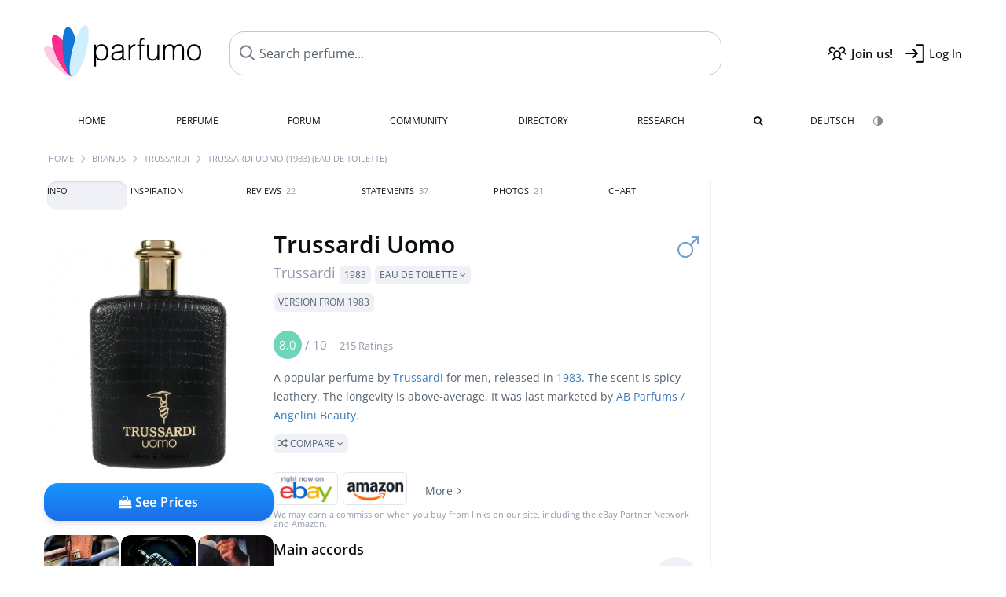

--- FILE ---
content_type: text/html; charset=UTF-8
request_url: https://www.parfumo.com/Perfumes/Trussardi/Trussardi_Uomo_1983_Eau_de_Toilette
body_size: 30450
content:

<!DOCTYPE html>

<html lang="en">

	<head>
		
				<meta name="google-site-verification" content="zxJUhAYvkrWKUiYnD8mz27WHweO2nORrD06ONz9gECs">		<meta name="p:domain_verify" content="79c9b1baaf16bed67e4ba17dde6eee91"/>
		<meta name="fo-verify" content="48fe1994-cec3-46d7-8168-e8f1a7f889ef">
		<meta charset="utf-8">
				<meta name="viewport" content="width=device-width, initial-scale=1.0, viewport-fit=cover">
		<meta name="description" content="Trussardi Uomo (1983) (Eau de Toilette):  Popular  spicy-leathery fragrance ✓ Honest reviews & how it smells like » Discover more">
<meta name="keywords" content="Trussardi Uomo (1983) (Eau de Toilette), Trussardi, Béatrice Piquet, Perfumes, Scents, Reviews, Test Report, Comments, Rating, Description, Perfumer">
<link rel="alternate" hreflang="en" href="https://www.parfumo.com/Perfumes/Trussardi/Trussardi_Uomo_1983_Eau_de_Toilette">
<link rel="alternate" hreflang="de" href="https://www.parfumo.de/Parfums/Trussardi/Trussardi_Uomo_1983_Eau_de_Toilette">
<meta property="og:title" content="Trussardi Uomo (1983) (Eau de Toilette) by Trussardi">
<meta property="og:url" content="https://www.parfumo.com/Perfumes/Trussardi/Trussardi_Uomo_1983_Eau_de_Toilette">
	<meta property="og:image" content="https://media.parfumo.com/perfume_social/fc/fcc140-trussardi-uomo-1983-eau-de-toilette-trussardi_1200.jpg?format=jpg&quality=90">
<meta property="og:description" content="A popular perfume by Trussardi for men, released in 1983. The scent is spicy-leathery. The longevity is above-average. It was last marketed by AB Parfums...">
<meta property="fb:app_id" content="579271048801671">
<meta property="og:site_name" content="Parfumo">				<meta name="theme-color" content="#f0f1f6">				<link rel="preload" href="https://assets.parfumo.de/css/_style_defer10800.css" as="style" onload="this.onload=null;this.rel='stylesheet'">
<noscript><link rel="https://assets.parfumo.de/css/_style_defer10800.css" href="styles.css"></noscript>
<link rel="stylesheet" href="https://assets.parfumo.de/css/_style10800.css">


		<link rel="apple-touch-icon" sizes="57x57" href="https://images.parfumo.de/favi/apple-icon-57x57.png">
<link rel="apple-touch-icon" sizes="60x60" href="https://images.parfumo.de/favi/apple-icon-60x60.png">
<link rel="apple-touch-icon" sizes="72x72" href="https://images.parfumo.de/favi/apple-icon-72x72.png">
<link rel="apple-touch-icon" sizes="76x76" href="https://images.parfumo.de/favi/apple-icon-76x76.png">
<link rel="apple-touch-icon" sizes="114x114" href="https://images.parfumo.de/favi/apple-icon-114x114.png">
<link rel="apple-touch-icon" sizes="120x120" href="https://images.parfumo.de/favi/apple-icon-120x120.png">
<link rel="apple-touch-icon" sizes="144x144" href="https://images.parfumo.de/favi/apple-icon-144x144.png">
<link rel="apple-touch-icon" sizes="152x152" href="https://images.parfumo.de/favi/apple-icon-152x152.png">
<link rel="apple-touch-icon" sizes="180x180" href="https://images.parfumo.de/favi/apple-icon-180x180.png">
<link rel="icon" type="image/png" sizes="192x192"  href="https://images.parfumo.de/favi/android-icon-192x192.png">
<link rel="icon" type="image/png" sizes="32x32" href="https://images.parfumo.de/favi/favicon-32x32.png">
<link rel="icon" type="image/png" sizes="96x96" href="https://images.parfumo.de/favi/favicon-96x96.png">
<link rel="icon" type="image/png" sizes="16x16" href="https://images.parfumo.de/favi/favicon-16x16.png">
<meta name="msapplication-TileColor" content="#ffffff">
<meta name="msapplication-TileImage" content="https://images.parfumo.de/favi/ms-icon-144x144.png">
<meta name="theme-color" content="#ffffff">	
		<script>
	function _typeof(t) {
		return (_typeof = "function" == typeof Symbol && "symbol" == typeof Symbol.iterator ? function(t) {
			return typeof t
		} : function(t) {
			return t && "function" == typeof Symbol && t.constructor === Symbol && t !== Symbol.prototype ? "symbol" : typeof t
		})(t)
	}! function() {
		for (var t, e, o = [], n = window, r = n; r;) {
			try {
				if (r.frames.__tcfapiLocator) {
					t = r;
					break
				}
			} catch (t) {}
			if (r === n.top) break;
			r = n.parent
		}
		t || (function t() {
			var e = n.document,
				o = !!n.frames.__tcfapiLocator;
			if (!o)
				if (e.body) {
					var r = e.createElement("iframe");
					r.style.cssText = "display:none", r.name = "__tcfapiLocator", e.body.appendChild(r)
				} else setTimeout(t, 5);
			return !o
		}(), n.__tcfapi = function() {
			for (var t = arguments.length, n = new Array(t), r = 0; r < t; r++) n[r] = arguments[r];
			if (!n.length) return o;
			"setGdprApplies" === n[0] ? n.length > 3 && 2 === parseInt(n[1], 10) && "boolean" == typeof n[3] && (e = n[3], "function" == typeof n[2] && n[2]("set", !0)) : "ping" === n[0] ? "function" == typeof n[2] && n[2]({
				gdprApplies: e,
				cmpLoaded: !1,
				cmpStatus: "stub"
			}) : o.push(n)
		}, n.addEventListener("message", (function(t) {
			var e = "string" == typeof t.data,
				o = {};
			if (e) try {
				o = JSON.parse(t.data)
			} catch (t) {} else o = t.data;
			var n = "object" === _typeof(o) ? o.__tcfapiCall : null;
			n && window.__tcfapi(n.command, n.version, (function(o, r) {
				var a = {
					__tcfapiReturn: {
						returnValue: o,
						success: r,
						callId: n.callId
					}
				};
				t && t.source && t.source.postMessage && t.source.postMessage(e ? JSON.stringify(a) : a, "*")
			}), n.parameter)
		}), !1))
	}();
</script>

<script>
	window._sp_queue = [];
	window._sp_ = {
		config: {
			accountId: 1061,
			baseEndpoint: 'https://cdn.privacy-mgmt.com',

			gdpr: {},
			events: {
				onMessageChoiceSelect: function() {
					console.log('[event] onMessageChoiceSelect', arguments);
				},
				onMessageReady: function() {
					console.log('[event] onMessageReady', arguments);
				},
				onMessageChoiceError: function() {
					console.log('[event] onMessageChoiceError', arguments);
				},
				onPrivacyManagerAction: function() {
					console.log('[event] onPrivacyManagerAction', arguments);
				},
				onPMCancel: function() {
					console.log('[event] onPMCancel', arguments);
				},
				onMessageReceiveData: function() {
					console.log('[event] onMessageReceiveData', arguments);
				},
				onSPPMObjectReady: function() {
					console.log('[event] onSPPMObjectReady', arguments);
				},
				onConsentReady: function(consentUUID, euconsent) {
					console.log('[event] onConsentReady', arguments);
				},
				onError: function() {
					console.log('[event] onError', arguments);
				},
			}
		}
	}
</script>
<script src="https://cdn.privacy-mgmt.com/unified/wrapperMessagingWithoutDetection.js" async></script>
<script>
	var uuSymplr, allCookiesSymplr = document.cookie.split(";").map((e => e.split("="))).reduce(((e, [i, o]) => ({
		...e,
		[i.trim()]: decodeURIComponent(o)
	})), {});

	function createCookieSymplr(e, i) {
		var o = e;
		if (void 0 === (uuSymplr = allCookiesSymplr.uniqueUser)) {
			let e = (Date.now() + window.navigator.userAgent + websiteSymplr).toString();
			uuSymplr = sha256(e), document.cookie = `uniqueUser=${uuSymplr};max-age=31536000;path=/;SameSite=Strict; Secure`
		}
		if (o) {
			var u = allCookiesSymplr.uniqueUserLi;
			void 0 === u && (u = sha256(i), document.cookie = `uniqueUserLi=${u};max-age=31536000;path=/;SameSite=Strict; Secure`), uuSymplr = u
		} else document.cookie = "uniqueUserLi=; max-age=0"
	}
</script>

	<script>
		var dataLayer = [];
		dataLayer.push({
			'seite': 'parfumo.com'
		});
		dataLayer.push({
			'ads': 'true'
		});
					dataLayer.push({
				'video': 'false'
			});
							if (window.innerWidth <= 450) {
				dataLayer.push({
					'sonderanzeigen': 'false'
				});
			} else {
				dataLayer.push({
					'sonderanzeigen': 'false'
				});
			}
					</script>
	<script async src="https://cdns.symplr.de/parfumo.com/parfumo.js"></script>

							<script async src="https://www.googletagmanager.com/gtag/js?id=G-47SHE0CVWT"></script>
		<script>
			window.dataLayer = window.dataLayer || [];
			function gtag() {
				dataLayer.push(arguments);
			}
			gtag('js', new Date());
			gtag('config', 'G-47SHE0CVWT');
		</script>
	
				<title>Trussardi -  Uomo 1983 Eau de Toilette » Reviews & Perfume Facts</title>
			</head>

<body>

<div id="disable_div"></div>


	<div class="header-wrapper">
		<header>
			<div class="header-v2" id="page-top">

	<div class="pre-nav flex">

		<div class="left">
			<div class="logo-holder-v2" itemscope itemtype="https://schema.org/Organization">
				<a href="https://www.parfumo.com" itemprop="url"><img src="https://images.parfumo.de/logos/logo.png" class="logo-v2" alt="Parfumo - the Perfume Community" itemprop="logo"></a>
			</div>
		</div>
		<!-- end left -->

		<div id="search-top" class="middle search hide-mobile">
			<form action="https://www.parfumo.com/s_perfumes_x.php" method="get" class="form-s-ext">
				<input type="hidden" name="in" value="1">
				<div class="search-top-a">
					<input id="s_top" class="action-livesearch" data-wearing-perfume-id="0" name="filter" type="text" value="" spellcheck="false" autocomplete="off" placeholder="Search perfume..." aria-label="Search perfume..."><button type="submit" class="btn-s-ext"><i class="fa fa-angle-right"></i></button>
				</div>
			</form>
			<div id="livesearch"></div>
		</div>
		<!-- end middle -->

		<div class="right">
			<div class="header-icons flex">
				<div class="icon search pointer" onclick="toggleSearch()"></div>
				<div class="icon login-reg register pointer"><a href="https://www.parfumo.com/account/register" class="black"><span class="bold">Join us!</span></a></div>
				<div id="login-btn" class="icon login-reg login pointer black"><span>Log In</span></div>
				<div id="sb-btn" class="icon sb pointer"></div>
			</div>
		</div>
		<!-- end right -->

	</div>
	<!-- end pre-nav -->

	<div class="nav-container">
		<nav class="navi">
			<a href="https://www.parfumo.com" class="">Home</a>
			<a href="https://www.parfumo.com/Perfumes" class="">Perfume</a>
			<a href="https://www.parfumo.com/forums" class="">Forum</a>
			<a href="https://www.parfumo.com/Community" class="">Community</a>
			<a href="https://www.parfumo.com/Brands" class="">Directory</a>
			<a href="https://www.parfumo.com/fdb" class="research" title="Research">Research</a>
			<a href="https://www.parfumo.com/search?show_search=1" class=""><i class="fa fa-search" title="Advanced Search"></i></a>
			<div>
				<a href="https://www.parfumo.de/Parfums/Trussardi/Trussardi_Uomo_1983_Eau_de_Toilette" class="secondary">Deutsch</a>
				<a href="#" class="action_darkmode secondary" title="Dark Mode"><img src="https://images.parfumo.de/nav_darkmode.png" alt="Dark Mode" class="navi_icon"><span class="hide-desktop"> Dark</span></a>
	</div>
		</nav>
	</div>
</div>

<div class="nav-bottom cb"></div>

<div class="login-container grey-box mt-0-5 hide">
	<div class="login-container-form">
		<div class="text-lg bold mt-2 mb-1">Log in</div>
		<form action="https://www.parfumo.com/board/login.php" method="post">
			<input type="hidden" name="autologin" value="checked">
			<input type="hidden" name="login" value="Login">
			<input type="hidden" name="redirect" value="">			<div class="pb-1">
				<input type="text" placeholder="Username" name="username" id="username" class="uk-input"><br>
				<input type="password" placeholder="Password" name="password" id="password" class="uk-input" style="margin-top: 4px;"><br>
				<button class="pbtn pbtn-blue login-btn w-100 mt-1" type="submit">Log In</button>
				<div class="cb"></div>
				<div class="mt-1"><a href="https://www.parfumo.com/account/password_forgot">Forgot your Password?</a></div>
				<div class="mt-1"><a href=" https://www.parfumo.com/account/register">Create new account</a></div>
			</div>
		</form>
	</div>
</div>
<div class="nav-bottom cb"></div>
		</header>
	</div>

			<div class="bc_wrapper"><div id="bc_holder" class="flex w-100"><div class="bc_link"><a href="https://www.parfumo.com">Home</a></div><div class="bc_sep"></div><div class="bc_link"><a href="https://www.parfumo.com/Brands">Brands</a></div><div class="bc_sep"></div><div class="bc_link"><a href="https://www.parfumo.com/Perfumes/Trussardi">Trussardi</a></div><div class="bc_sep"></div><div class="bc_link">Trussardi Uomo (1983) (Eau de Toilette)</div></div></div>
	
	<div class="body-wrapper w-100">

		<div class="page-wrapper">
<div class="content_wrapper">

	<div class="main">
		<div class="ptabs-container ptabs-pd ptabs-nowrap ptabs-force-scroll ptabs-scrollable mb-2"><button class="scroll-button-l">&#xf104;</button><div class="fade-left"></div><nav class="flex ptabs "><div class="active action_order_pd" data-order="1,2,3,4,5,6,7,8"><span>Info</span></div><div class="action_order_pd" data-order="2,1,3,4,5,6,7,8"><span>Inspiration</span></div><div class="action_order_pd action_tab_reviews" data-order="3,1,2,4,5,6,7,8"><span>Reviews <span class="ptab-cnt text-3xs lightgrey">22</span></span></div><div class="action_order_pd action_tab_statements" data-order="4,1,2,3,5,6,7,8"><span>Statements <span class="ptab-cnt text-3xs lightgrey">37</span></span></div><div class="action_order_pd action_tab_photos" data-order="7,1,2,3,4,5,6,8"><span>Photos <span class="ptab-cnt text-3xs lightgrey">21</span></span></div><div class="action_order_pd action_order_classification" data-order="5,1,2,3,4,6,7,8"><span>Chart</span></div></nav><div class="fade-right"></div><button class="scroll-button-r">&#xf105;</button></div>
<div class="mb-3" itemscope itemtype="http://schema.org/Product" >
	<div id="pd_order">

		<div id="pd_inf" class="pd_order" data-index="1">

			<main>
	
	<div class="perfume-details-layout">
		<div class="p_images_section">
				<div class="p_image_wrapper">
		<div id="p_image_holder" class="text-center">

																<a href="https://media.parfumo.com/perfumes/fc/fcc140-trussardi-uomo-1983-eau-de-toilette-trussardi_1200.jpg?width=720&aspect_ratio=1:1" class="p_img">						<img src="https://media.parfumo.com/perfumes/fc/fcc140-trussardi-uomo-1983-eau-de-toilette-trussardi_1200.jpg?width=720&aspect_ratio=1:1" alt="Trussardi Uomo (1983) (Eau de Toilette) by Trussardi" title="Trussardi Uomo (1983) (Eau de Toilette) by Trussardi" class="p-main-img" fetchpriority="high" itemprop="image">
						</a>												
						
			<div class="comp_pr_box">
																						<a href="https://www.parfumo.com/Perfumes/Trussardi/Trussardi_Uomo_1983_Eau_de_Toilette/prices?ref=cGRfZGVza3RvcA==&btn=vari2" class="comp_pr_btn comp_pr_btn_off2 pointer"><i class="fa fa-shopping-bag" aria-hidden="true"></i> See Prices</a>
																		</div>

		</div>

		<div class="comp_pr_box_mob">
			<div>
																						<a href="https://www.parfumo.com/Perfumes/Trussardi/Trussardi_Uomo_1983_Eau_de_Toilette/prices?ref=cGRfbW9iaWxl&btn=vari2" class="comp_pr_btn comp_pr_btn_off2 pointer"><i class="fa fa-shopping-bag" aria-hidden="true"></i> See Prices</a>
																		</div>
			<div>
						<div class="aff_images">
			

	<div class="btn_aff"><a href="https://www.ebay.com/sch/180345/i.html?_from=R40&_nkw=Trussardi%2BTrussardi%2BUomo%2B1983%2BEau%2Bde%2BToilette&mkcid=1&mkrid=711-53200-19255-0&siteid=0&campid=5337977657&toolid=20008&mkevt=1" rel="noopener" target="_blank"><img src="https://images.parfumo.de/affi/eb1_en.png" alt="Search" class="ea"></a></div>

	<div class="btn_aff"><a href="https://www.amazon.com/gp/search?ie=UTF8&tag=parfumrnet-20&linkCode=ur2&linkId=dd373524ed33d6512f03a03199f228a0&camp=1789&creative=9325&index=beauty&keywords=Trussardi+Trussardi+Uomo+1983+Eau+de+Toilette" rel="noopener" target="_blank"><img src="https://images.parfumo.de/affi/ama1.png" alt="" class="ea"></a></div>
							<a href="https://www.parfumo.com/Perfumes/Trussardi/Trussardi_Uomo_1983_Eau_de_Toilette/prices?ref=YmFy" class="btn_aff_more text-sm grey nowrap pointer">More <i class="fa fa-angle-right ml-0-5" aria-hidden="true"></i></a>		</div>
					<div class="lightgrey text-3xs">We may earn a commission when you buy from links on our site, including the eBay Partner Network and Amazon.</div>
					</div>
		</div>
		</div>

		
		<div id="prices" class="magic_modal"></div>

			<div class="p_imagery_holder w-100 size-normal">
						<a class="imagery_item" href="https://media.parfumo.com/user_imagery/a7/a7_c6faf7b419b27df56d22be0ffef7c7a237ececa1_1200.jpg" data-theid="ui375940" title="…📷🌍 Thank you. Danke schön. Merci beaucoup. Muchas gracias. Dōmo arigatō gozaimasu 💐… (by Kokusai)">
					<img src="https://media.parfumo.com/user_imagery/a7/a7_c6faf7b419b27df56d22be0ffef7c7a237ececa1_1200.jpg?width=170&aspect_ratio=1:1" alt="…📷🌍 Thank you. Danke schön. Merci beaucoup. Muchas gracias. Dōmo arigatō gozaimasu 💐… (by Kokusai)">
				</a>
							<a class="imagery_item" href="https://media.parfumo.com/user_imagery/7c/7c_40e83788e45a1df7dd3a4aec3ef07561aa23421d_1200.jpg" data-theid="ui266760" title=" (by CharlAmbre)">
					<img src="https://media.parfumo.com/user_imagery/7c/7c_40e83788e45a1df7dd3a4aec3ef07561aa23421d_1200.jpg?width=170&aspect_ratio=1:1" alt=" (by CharlAmbre)">
				</a>
								<a class="imagery_item" id="thumb94705" href="https://media.parfumo.com/perfume_imagery/70/7095fb-trussardi-uomo-1983-eau-de-toilette-trussardi_1200.jpg" data-theid="94705" title="">
				<img src="https://media.parfumo.com/perfume_imagery/70/7095fb-trussardi-uomo-1983-eau-de-toilette-trussardi_1200.jpg?width=170&aspect_ratio=1:1" alt="">
			</a>
					<a class="imagery_item" id="thumb18322" href="https://media.parfumo.com/perfume_imagery/96/966be5-trussardi-uomo-1983-eau-de-toilette-trussardi_1200.jpg" data-theid="18322" title="">
				<img src="https://media.parfumo.com/perfume_imagery/96/966be5-trussardi-uomo-1983-eau-de-toilette-trussardi_1200.jpg?width=170&aspect_ratio=1:1" alt="">
			</a>
					<a class="imagery_item" id="thumb13327" href="https://media.parfumo.com/perfume_imagery/0d/0d50b7-trussardi-uomo-1983-eau-de-toilette-trussardi_1200.jpg" data-theid="13327" title="">
				<img src="https://media.parfumo.com/perfume_imagery/0d/0d50b7-trussardi-uomo-1983-eau-de-toilette-trussardi_1200.jpg?width=170&aspect_ratio=1:1" alt="">
			</a>
					<a class="imagery_item" id="thumb75850" href="https://media.parfumo.com/perfume_imagery/1f/1fa7ad-trussardi-uomo-1983-eau-de-toilette-trussardi_1200.jpg" data-theid="75850" title="">
				<img src="https://media.parfumo.com/perfume_imagery/1f/1fa7ad-trussardi-uomo-1983-eau-de-toilette-trussardi_1200.jpg?width=170&aspect_ratio=1:1" alt="">
			</a>
					<a class="imagery_item" id="thumb14092" href="https://media.parfumo.com/perfume_imagery/c9/c937cb-trussardi-uomo-1983-eau-de-toilette-trussardi_1200.jpg" data-theid="14092" title="">
				<img src="https://media.parfumo.com/perfume_imagery/c9/c937cb-trussardi-uomo-1983-eau-de-toilette-trussardi_1200.jpg?width=170&aspect_ratio=1:1" alt="">
			</a>
					<a class="imagery_item" id="thumb168409" href="https://media.parfumo.com/perfume_imagery/26/26cb38-trussardi-uomo-1983-eau-de-toilette-trussardi_1200.jpg" data-theid="168409" title="">
				<img src="https://media.parfumo.com/perfume_imagery/26/26cb38-trussardi-uomo-1983-eau-de-toilette-trussardi_1200.jpg?width=170&aspect_ratio=1:1" alt="">
			</a>
			</div>
	
		</div>

		<div class="p_details_container">
			<div class="p_details_section">
				<div class="p_gender_big lightblue fr pl-0-5 mt-0-5"><i class="fa fa-mars"></i></div>				<h1 class="p_name_h1" itemprop="name">Trussardi Uomo <span itemprop="brand" itemscope itemtype="http://schema.org/Brand"><span class="p_brand_name nobold"><a href="https://www.parfumo.com/Perfumes/Trussardi" itemprop="url" class="lightgrey"><span itemprop="name">Trussardi</span></a> <a href="https://www.parfumo.com/Release_Years/1983" class="lightgrey"><span class="label_a">1983</span></a>  <span class="p_con label_a pointer upper">Eau de Toilette <i class="fa fa-angle-down grey" aria-hidden="true"></i></span></span></span></h1><div class="label_a upper mb-1">Version from 1983</div>										<meta itemprop="gtin13" content="8011530810016">
								</div>

			<div class="p_details_section_second">
																										
			
							<div itemprop="aggregateRating" itemscope itemtype="http://schema.org/AggregateRating" class="lightgrey"><span itemprop="ratingValue" class="ratingvalue r8">8.0</span> / <span itemprop="bestRating" class="pr-1">10</span>
					<span class="text-xs"><span itemprop="ratingCount">215 Ratings</span>
						<meta itemprop="worstRating" content="0">
						<meta itemprop="reviewCount" content="22">
				</div>
			
			
			<div class="p_details_desc grey text-sm leading-6 mt-1 mb-2">
				<span itemprop="description">A popular perfume by <a href="https://www.parfumo.com/Perfumes/Trussardi">Trussardi</a> for men, released in <a href="https://www.parfumo.com/Release_Years/1983">1983</a>. The scent is spicy-leathery. The longevity is above-average. It was last marketed by <a href="https://www.parfumo.com/makers/ab-parfums">AB Parfums / Angelini Beauty</a>.<br> <span class="p_compare label_a upper pointer mt-1" data-perfume-id="6151" data-perfume-name="Trussardi Uomo (1983) (Eau de Toilette)" data-brand-name="Trussardi" data-brand-url="Trussardi" data-perfume-url="Trussardi_Uomo_1983_Eau_de_Toilette"><i class="fa fa-random" aria-hidden="true"></i> Compare <i class="fa fa-angle-down" aria-hidden="true"></i></span</span>
			</div>

			<div id="comparison_search_container" class="mt-1 mb-1 hide">
				<div class="grey-box">
					<input type="text" id="comparison_search_input" class="uk-input" autocomplete="off" placeholder="Search perfume to compare..." onkeyup="showResultComparison(event)">

					<div id="comparison_suggestions" class="hide">
						<div class="text-2xs lightgrey upper mb-1 mt-2">Similar fragrances</div>
						<div id="comparison_sim_wrapper" class="comparison_sim_grid"></div>
					</div>

					<div class="ls_popup_wrap">
						<div class="ls_popup" id="comparison_search_results"></div>
					</div>
				</div>
			</div>

						<div class="ab_wrapper_mobile">
				<div class="ab_holder_mobile">
					<div class="mt-2 mb-3"><div class="" id="parfumo_medium_rectangle_2"></div></div>				</div>
			</div>

			<div class="aff-bar-desktop mt-1 mb-1">
											<div class="aff_images">
			

	<div class="btn_aff"><a href="https://www.ebay.com/sch/180345/i.html?_from=R40&_nkw=Trussardi%2BTrussardi%2BUomo%2B1983%2BEau%2Bde%2BToilette&mkcid=1&mkrid=711-53200-19255-0&siteid=0&campid=5337977657&toolid=20008&mkevt=1" rel="noopener" target="_blank"><img src="https://images.parfumo.de/affi/eb1_en.png" alt="Search" class="ea"></a></div>

	<div class="btn_aff"><a href="https://www.amazon.com/gp/search?ie=UTF8&tag=parfumrnet-20&linkCode=ur2&linkId=dd373524ed33d6512f03a03199f228a0&camp=1789&creative=9325&index=beauty&keywords=Trussardi+Trussardi+Uomo+1983+Eau+de+Toilette" rel="noopener" target="_blank"><img src="https://images.parfumo.de/affi/ama1.png" alt="" class="ea"></a></div>
							<a href="https://www.parfumo.com/Perfumes/Trussardi/Trussardi_Uomo_1983_Eau_de_Toilette/prices?ref=YmFy" class="btn_aff_more text-sm grey nowrap pointer">More <i class="fa fa-angle-right ml-0-5" aria-hidden="true"></i></a>		</div>
					<div class="lightgrey text-3xs">We may earn a commission when you buy from links on our site, including the eBay Partner Network and Amazon.</div>
									</div>

			
	<div class="flex flex-space-between">
		<div>
			<h2 class="action_order_pd text-lg bold mb-1 pointer" data-order="5,1,2,3,4,6,7">Main accords</h2>
			<div class="mb-3 pointer">
				<span class="action_order_pd flex flex-wrap" data-order="5,1,2,3,4,6,7"><div class="s-circle-container mb-0-5"><div class="s-circle s-circle_l zoom-in" style="background: #9bbcb7"></div><div class="text-xs grey">Spicy</div></div><div class="s-circle-container mb-0-5"><div class="s-circle s-circle_l zoom-in" style="background: #b391aa"></div><div class="text-xs grey">Leathery</div></div><div class="s-circle-container mb-0-5"><div class="s-circle s-circle_m zoom-in" style="background: #d79785"></div><div class="text-xs grey">Woody</div></div><div class="s-circle-container mb-0-5"><div class="s-circle s-circle_s zoom-in" style="background: #c5b5b7"></div><div class="text-xs grey">Animal</div></div><div class="s-circle-container mb-0-5"><div class="s-circle s-circle_s zoom-in" style="background: #ad868b"></div><div class="text-xs grey">Earthy</div></div></span>
			</div>
		</div>
					<div class="action_smell smell_it_container">
				<button class="smell_it flex pointer">
					<div class="smell_it_text">
						<span class="smell_it_line bold">SMELL</span>
						<span class="smell_it_line smell_it_ampersand text-sm opacity-50 nobold">&amp;</span>
						<span class="smell_it_line bold">FEEL <i class="fa fa-angle-right"></i></span>
					</div>
				</button>
			</div>
			</div>

	<div class="flex vm mb-1">
		<h2 class="text-lg bold">Fragrance Pyramid</h2>
	</div>
	<div class="notes_list mb-2">
													<div class="pyramid_block nb_t w-100 mt-2">
					<div class="left text-sm upper grey vt nowrap">
						<img src="https://images.parfumo.de/pyr_top.png" alt="Top Notes" class="pyramid-icon"> Top Notes					</div>
					<div class="right"><span class="clickable_note_img notefont4" data-nt="t" data-n_id="2794"><span class="nowrap pointer"><img src="https://media.parfumo.com/notes/87/87_161ce4a6d5f92f51dbfef9060192f6be7ae988f3_1200.jpg?width=48&aspect_ratio=1:1" alt="Thyme" loading="lazy" class="np np4">Thyme</span></span> <span class="clickable_note_img notefont3" data-nt="t" data-n_id="42"><span class="nowrap pointer"><img src="https://media.parfumo.com/notes/00/00_9acafde5f888365d0a9c3a4f4499ac9f5ea3584e_1200.jpg?width=46&aspect_ratio=1:1" alt="Aldehydes" loading="lazy" class="np np3">Aldehydes</span></span> <span class="clickable_note_img notefont3" data-nt="t" data-n_id="249"><span class="nowrap pointer"><img src="https://media.parfumo.com/notes/2c/2c_492fa699efec9c02d50629ffd010b75831954902_1200.jpg?width=46&aspect_ratio=1:1" alt="Basil" loading="lazy" class="np np3">Basil</span></span> <span class="clickable_note_img notefont2" data-nt="t" data-n_id="311"><span class="nowrap pointer"><img src="https://media.parfumo.com/notes/9e/9e_96d1dd7da8b589d3d25246abf9d2190102147852_1200.jpg?width=44&aspect_ratio=1:1" alt="Bergamot" loading="lazy" class="np np2">Bergamot</span></span> <span class="clickable_note_img notefont2" data-nt="t" data-n_id="2956"><span class="nowrap pointer"><img src="https://media.parfumo.com/notes/07/07_3a0bd8f3dc96a71ebab92ca19bfae077565cab88_1200.jpg?width=44&aspect_ratio=1:1" alt="Juniper" loading="lazy" class="np np2">Juniper</span></span> <span class="clickable_note_img notefont2" data-nt="t" data-n_id="1525"><span class="nowrap pointer"><img src="https://media.parfumo.com/notes/ce/ce_56a823442e885f82e6895905c83be78710c5e44b_1200.jpg?width=44&aspect_ratio=1:1" alt="Lavender" loading="lazy" class="np np2">Lavender</span></span> <span class="clickable_note_img notefont2" data-nt="t" data-n_id="1688"><span class="nowrap pointer"><img src="https://media.parfumo.com/notes/b5/b5_1e317de74bf99d3d287e28a26343c41362337090_1200.jpg?width=44&aspect_ratio=1:1" alt="Marjoram" loading="lazy" class="np np2">Marjoram</span></span> </div>
				</div>
												<div class="pyramid_block nb_m w-100 mt-2">
					<div class="left text-sm upper grey vt nowrap">
						<img src="https://images.parfumo.de/pyr_middle.png" alt="Heart Notes" class="pyramid-icon"> Heart Notes					</div>
					<div class="right"><span class="clickable_note_img notefont3" data-nt="m" data-n_id="862"><span class="nowrap pointer"><img src="https://media.parfumo.com/notes/1b/1b_84f7e5d3578805a4c4c4b53be895d3801b52c858_1200.jpg?width=46&aspect_ratio=1:1" alt="Carnation" loading="lazy" class="np np3">Carnation</span></span> <span class="clickable_note_img notefont3" data-nt="m" data-n_id="3140"><span class="nowrap pointer"><img src="https://media.parfumo.com/notes/4f/4f_953e7e973f11e37a2b27f49a23126d09b86ae4ec_1200.jpg?width=46&aspect_ratio=1:1" alt="Cedarwood" loading="lazy" class="np np3">Cedarwood</span></span> <span class="clickable_note_img notefont3" data-nt="m" data-n_id="1138"><span class="nowrap pointer"><img src="https://media.parfumo.com/notes/0c/0c_d53a2ca69ce20c764e75b89d2829991785b9a7b1_1200.jpg?width=46&aspect_ratio=1:1" alt="Honey" loading="lazy" class="np np3">Honey</span></span> <span class="clickable_note_img notefont3" data-nt="m" data-n_id="1620"><span class="nowrap pointer"><img src="https://media.parfumo.com/notes/38/38_0a699c28ba25fda0732d3e0acd5f71e041aa71b0_1200.jpg?width=46&aspect_ratio=1:1" alt="Laurel" loading="lazy" class="np np3">Laurel</span></span> <span class="clickable_note_img notefont2" data-nt="m" data-n_id="1182"><span class="nowrap pointer"><img src="https://media.parfumo.com/notes/c9/c9_e733e6e61157997d2f14adcb21cc5b150afa7138_1200.jpg?width=44&aspect_ratio=1:1" alt="Iris" loading="lazy" class="np np2">Iris</span></span> <span class="clickable_note_img notefont2" data-nt="m" data-n_id="2412"><span class="nowrap pointer"><img src="https://media.parfumo.com/notes/3d/3d_4c13f1ff330b3582ca8c2a599202af64b1b1c8f2_1200.jpg?width=44&aspect_ratio=1:1" alt="Rose" loading="lazy" class="np np2">Rose</span></span> <span class="clickable_note_img notefont2" data-nt="m" data-n_id="2925"><span class="nowrap pointer"><img src="https://media.parfumo.com/notes/5a/5a_d4d7e841df2055aaec452b56555a9ee4fbf9fd77_1200.jpg?width=44&aspect_ratio=1:1" alt="Vetiver" loading="lazy" class="np np2">Vetiver</span></span> <span class="clickable_note_img notefont1" data-nt="m" data-n_id="3158"><span class="nowrap pointer"><img src="https://media.parfumo.com/notes/01/01_4c09b1cea81103908b755382fa0e040f4c9ad69d_1200.jpg?width=44&aspect_ratio=1:1" alt="Cinnamon" loading="lazy" class="np np1">Cinnamon</span></span> </div>
				</div>
												<div class="pyramid_block nb_b w-100 mt-2">
					<div class="left text-sm upper grey vt nowrap">
						<img src="https://images.parfumo.de/pyr_base.png" alt="Base Notes" class="pyramid-icon"> Base Notes					</div>
					<div class="right"><span class="clickable_note_img notefont5" data-nt="b" data-n_id="1537"><span class="nowrap pointer"><img src="https://media.parfumo.com/notes/81/81_5bd1b07fd9dddf71b986dc47f2017ef37fb318b6_1200.jpg?width=50&aspect_ratio=1:1" alt="Leather" loading="lazy" class="np np5">Leather</span></span> <span class="clickable_note_img notefont3" data-nt="b" data-n_id="1497"><span class="nowrap pointer"><img src="https://media.parfumo.com/notes/44/44_5db6c1e9a28ba4c2b985965ddc0d5e5947272e85_1200.jpg?width=46&aspect_ratio=1:1" alt="Labdanum" loading="lazy" class="np np3">Labdanum</span></span> <span class="clickable_note_img notefont3" data-nt="b" data-n_id="1887"><span class="nowrap pointer"><img src="https://media.parfumo.com/notes/e9/e9_24fa32cb3f399c044f64763c98c9ee90ac6b05b0_1200.jpg?width=46&aspect_ratio=1:1" alt="Moss" loading="lazy" class="np np3">Moss</span></span> <span class="clickable_note_img notefont3" data-nt="b" data-n_id="2173"><span class="nowrap pointer"><img src="https://media.parfumo.com/notes/4e/4e_e14b781e48c9846dafa8d844b5e11c53f35ee0cf_1200.jpg?width=46&aspect_ratio=1:1" alt="Patchouli" loading="lazy" class="np np3">Patchouli</span></span> <span class="clickable_note_img notefont2" data-nt="b" data-n_id="1894"><span class="nowrap pointer"><img src="https://media.parfumo.com/notes/46/46_e4ac4ccd42b4b85d8c3b91136e0ce6fee57e6cfe_1200.jpg?width=44&aspect_ratio=1:1" alt="Musk" loading="lazy" class="np np2">Musk</span></span> <span class="clickable_note_img notefont2" data-nt="b" data-n_id="2830"><span class="nowrap pointer"><img src="https://media.parfumo.com/notes/cd/cd_65d8f999f7cd30ccde280a15d49beeab4b58e049_1200.jpg?width=44&aspect_ratio=1:1" alt="Tonka bean" loading="lazy" class="np np2">Tonka bean</span></span> <span class="clickable_note_img notefont1" data-nt="b" data-n_id="3032"><span class="nowrap pointer"><img src="https://media.parfumo.com/notes/a3/a3_41622df37a8a8f19c3b529cbf529671348e20153_1200.jpg?width=44&aspect_ratio=1:1" alt="Frankincense" loading="lazy" class="np np1">Frankincense</span></span> </div>
				</div>
						</div>
	
			
		<h2 class="text-lg bold">
							Perfumer		</h2>

		<div class="w-100 mt-0-5 mb-3">

			
			<a href="https://www.parfumo.com/Perfumers/Beatrice_Piquet">Béatrice Piquet</a>		</div>
							
			<div class="text-lg bold mb-1">Ratings</div>
		<div class="flex flex-wrap">
	
		
			<div class="barfiller_element rating-details pointer" data-type="scent" data-color="blue" data-voting_distribution="eyIwIjowLCIxMCI6MywiMjAiOjAsIjMwIjo0LCI0MCI6MywiNTAiOjIsIjYwIjoxNiwiNzAiOjM4LCI4MCI6NjMsIjkwIjo1MywiMTAwIjozM30=" data-total_votings="80.474" data-p_id="6151" data-h="cc9b2c5288af69f1716268cc97f19da3" data-block="1">
				<div class="text-xs upper blue">Scent</div>
									<div id="bar" class="barfiller barfillerbg_color">
						<span style="opacity:1" class="fill barfiller_color_scent" data-percentage="80.474"></span>
						<div class="w-100 nowrap">
							<span class="pr-0-5 text-lg bold blue">8.0</span><span class="lightgrey text-2xs upper">215 Ratings</span>
							<i class="fa fa-angle-down text-lg lightgrey fr" aria-hidden="true"></i>
						</div>
					</div>
							</div>
			
		
			<div class="barfiller_element rating-details pointer" data-type="durability" data-color="pink" data-voting_distribution="eyIwIjowLCIxMCI6MCwiMjAiOjAsIjMwIjowLCI0MCI6MCwiNTAiOjUsIjYwIjo2LCI3MCI6NTEsIjgwIjo1MiwiOTAiOjE3LCIxMDAiOjMyfQ==" data-total_votings="81.411" data-p_id="6151" data-h="cc9b2c5288af69f1716268cc97f19da3" data-block="2">
				<div class="text-xs upper pink">Longevity</div>
									<div id="bar_dur" class="barfiller barfillerbg_color_dur">
						<span style="opacity:1.01" class="fill barfiller_color_durability" data-percentage="81.411"></span>
						<div class="w-100 nowrap">
							<span class="pr-0-5 text-lg bold pink">8.1</span><span class="lightgrey text-2xs upper">163 Ratings</span>
							<i class="fa fa-angle-down text-lg lightgrey fr" aria-hidden="true"></i>
						</div>
					</div>
							</div>
			
		
			<div class="barfiller_element rating-details pointer" data-type="sillage" data-color="purple" data-voting_distribution="eyIwIjowLCIxMCI6MCwiMjAiOjEsIjMwIjowLCI0MCI6MCwiNTAiOjcsIjYwIjo0LCI3MCI6NjIsIjgwIjo0NCwiOTAiOjExLCIxMDAiOjE4fQ==" data-total_votings="77.789" data-p_id="6151" data-h="cc9b2c5288af69f1716268cc97f19da3" data-block="3">
				<div class="text-xs upper purple">Sillage</div>
									<div id="bar_sillage" class="barfiller barfillerbg_color_sillage">
						<span style="opacity:0.98" class="fill barfiller_color_sillage" data-percentage="77.789"></span>
						<div class="w-100 nowrap">
							<span class="pr-0-5 text-lg bold purple">7.8</span><span class="lightgrey text-2xs upper">147 Ratings</span>
							<i class="fa fa-angle-down text-lg lightgrey fr" aria-hidden="true"></i>
						</div>
					</div>
							</div>
			
		
			<div class="barfiller_element rating-details pointer" data-type="bottle" data-color="green" data-voting_distribution="eyIwIjowLCIxMCI6MCwiMjAiOjEsIjMwIjowLCI0MCI6MCwiNTAiOjE1LCI2MCI6MTAsIjcwIjo0OSwiODAiOjM3LCI5MCI6MTgsIjEwMCI6MzJ9" data-total_votings="78.488" data-p_id="6151" data-h="cc9b2c5288af69f1716268cc97f19da3" data-block="4">
				<div class="text-xs upper green">Bottle</div>
									<div id="bar_bottle" class="barfiller barfillerbg_color_bottle">
						<span style="opacity:0.98" class="fill barfiller_color_bottle" data-percentage="78.488"></span>
						<div class="w-100 nowrap">
							<span class="pr-0-5 text-lg bold green">7.8</span><span class="lightgrey text-2xs upper">162 Ratings</span>
							<i class="fa fa-angle-down text-lg lightgrey fr" aria-hidden="true"></i>
						</div>
					</div>
							</div>
			
		
			<div class="barfiller_element rating-details pointer" data-type="pricing" data-color="grey" data-voting_distribution="eyIwIjowLCIxMCI6MCwiMjAiOjAsIjMwIjoxLCI0MCI6MCwiNTAiOjYsIjYwIjo3LCI3MCI6NywiODAiOjE2LCI5MCI6NiwiMTAwIjo3fQ==" data-total_votings="75.2" data-p_id="6151" data-h="cc9b2c5288af69f1716268cc97f19da3" data-block="5">
				<div class="text-xs upper grey">Value for money</div>
									<div id="bar_pricing" class="barfiller barfillerbg_color_pricing">
						<span style="opacity:0.95" class="fill barfiller_color_pricing" data-percentage="75.2"></span>
						<div class="w-100 nowrap">
							<span class="pr-0-5 text-lg bold grey">7.5</span><span class="lightgrey text-2xs upper">50 Ratings</span>
							<i class="fa fa-angle-down text-lg lightgrey fr" aria-hidden="true"></i>
						</div>
					</div>
							</div>
			
	</div>
	

			<div class="lightgrey text-2xs leading-6">Submitted by <a href="https://www.parfumo.com/Users/Kittycat/Research" class="lightgrey">Kittycat</a> · last update on  12/31/2025.</div>
			<div class="mb-1">
				<span class="text-3xs lightgrey2 upper pointer" onclick="toggleResearchInfo(6151, 'cc9b2c5288af69f1716268cc97f19da3')"><i class="fa fa-check-circle"></i> Source-backed & verified <i class="fa fa-angle-down arr-research-info"></i></span>
			</div>
			<div id="research_info_box" class="grey-box mb-1" style="display:none;"></div>

		</div>
		</div>
	</div>

	<div class="cb" id="edit"></div>

	
<div class="edition_holder additional_facts_holder rounded">
	<div class="p_box_infos">
		<div class="text-m bold mt-1">Interesting Facts</div>
					<div class="leading-7 mt-1">
				This scent is inofficially called Black at times because of the contrasting bottle colors of the female and male fragrances.			</div>
					</div>
</div>		
</main>





							<div class="ptabs-container pd-nav ptabs-invert mt-1 mb-1"><nav class="flex ptabs "><div><a href="https://www.parfumo.com/action/dologin"><img src="https://images.parfumo.de/icon_collection_36.png" alt="Collection" class="ptab-image"> Collection</a></div><div><a href="https://www.parfumo.com/action/dologin"><img src="https://images.parfumo.de/icon_rate_36.png" alt="Rate" class="ptab-image"> Rate</a></div><div class="pd_inspiration" data-o="inspiration"><span><img src="https://images.parfumo.de/icon_inspiration_36.png" alt="Inspiration" class="ptab-image"> Inspiration</span></div><div><a href="https://www.parfumo.com/action/dologin"><img src="https://images.parfumo.de/icon_classify_36.png" alt="Classify" class="ptab-image"> Classify</a></div><div><a href="https://www.parfumo.com/action/dologin"><img src="https://images.parfumo.de/icon_notes_36.png" alt="Notes" class="ptab-image"> Notes</a></div><div><a href="https://www.parfumo.com/action/dologin"><img src="https://images.parfumo.de/icon_spray_2_36.png" alt="Tracker" class="ptab-image"> Tracker</a></div></nav></div>			
			
		</div>

					<div class="pd_order" data-index="2">
<div class="mt-3 pointer">
	<h2 class="text-2xl"><span class="hl_inspiration">Smells similar</span></h2>
	<div class="hl_inspiration_sub lightgrey mb-1">What the fragrance is similar to</div>
</div>

<div id="inspiration"></div>

<div class="ptabs-container ptabs-micros tabs-inspiration ptabs-scrollable mb-0-5"><button class="scroll-button-l">&#xf104;</button><div class="fade-left"></div><nav class="flex ptabs "><div class="active action_inspiration" data-type="similar" data-title="Smells similar" data-sub_title="What the fragrance is similar to"><span><img src="https://images.parfumo.de/icon_similar_36.png" alt="Similar" class="ptab-image"> Similar</span></div><div class="action_inspiration" data-type="layer" data-title="Good to layer" data-sub_title="What the fragrance goes well with"><span><img src="https://images.parfumo.de/icon_layer_36.png" alt="Layer" class="ptab-image"> Layer</span></div><div class="action_inspiration" data-type="tags" data-title="Associations" data-sub_title="What associations the fragrance evokes"><span><img src="https://images.parfumo.de/icon_tags_36.png" alt="Associations" class="ptab-image"> Associations</span></div></nav><div class="fade-right"></div><button class="scroll-button-r">&#xf105;</button></div>
<div id="inspiration_holder">
	<div class="ptabs-container ptabs-micro ptabs-nowrap ptabs-mobile-left mb-0-5"><nav class="flex ptabs "><div class="active action_similar" data-type="top"><span>Top</span></div><div class="action_similar" data-type="all"><span>All <span class="ptab-cnt text-3xs lightgrey">10</span></span></div><div class="action_similar_my" data-type="my"><a href="https://www.parfumo.com/action/dologin"><i class="fa fa-plus"></i> My suggestion</a></div></nav></div>

	<div id="sim_holder" class="grey-box mb-2">
		<div id="sim_wrapper" class="sim_grid">
			<div class="sim_item text-center mr-2 mt-0-5 pointer" data-p_id="6151" data-s_id="72717">
	<img src="https://media.parfumo.com/perfumes/2b/2b0ca7-trussardi-uomo-1983-after-shave-lotion-trussardi_1200.jpg?width=120&aspect_ratio=1:1" alt="Trussardi Uomo (1983) (After Shave Lotion) by Trussardi" class="p_pic_similar circle" loading="lazy">
	<div class="barfiller barfiller_similar barfillerbg_color_similar">
		<span class="fill barfiller_color_similar" data-percentage="52.9"></span>
	</div>
	<div class="text-xs grey mt-0-5">Trussardi Uomo (1983) <span class="text-2xs upper lightgrey2"> After Shave Lotion</span></div>
</div>			<div class="sim_item text-center mr-2 mt-0-5 pointer" data-p_id="6151" data-s_id="6542">
	<img src="https://media.parfumo.com/perfumes/f0/f0e3aa-van-gils-pour-homme-eau-de-toilette-van-gils_1200.jpg?width=120&aspect_ratio=1:1" alt="Van Gils pour Homme (Eau de Toilette) by Van Gils" class="p_pic_similar circle" loading="lazy">
	<div class="barfiller barfiller_similar barfillerbg_color_similar">
		<span class="fill barfiller_color_similar" data-percentage="40.9"></span>
	</div>
	<div class="text-xs grey mt-0-5">Van Gils pour Homme <span class="text-2xs upper lightgrey2"> Eau de Toilette</span></div>
</div>			<div class="sim_item text-center mr-2 mt-0-5 pointer" data-p_id="6151" data-s_id="14599">
	<img src="https://media.parfumo.com/perfumes/fa/faa076-blend-30-eau-de-toilette-dunhill_1200.jpg?width=120&aspect_ratio=1:1" alt="Blend 30 (Eau de Toilette) by Dunhill" class="p_pic_similar circle" loading="lazy">
	<div class="barfiller barfiller_similar barfillerbg_color_similar">
		<span class="fill barfiller_color_similar" data-percentage="30.1"></span>
	</div>
	<div class="text-xs grey mt-0-5">Blend 30 <span class="text-2xs upper lightgrey2"> Eau de Toilette</span></div>
</div>			<div class="sim_item text-center mr-2 mt-0-5 pointer" data-p_id="6151" data-s_id="4168">
	<img src="https://media.parfumo.com/perfumes/c3/c36fd6-fendi-uomo-eau-de-toilette-fendi_1200.jpg?width=120&aspect_ratio=1:1" alt="Fendi Uomo (Eau de Toilette) by Fendi" class="p_pic_similar circle" loading="lazy">
	<div class="barfiller barfiller_similar barfillerbg_color_similar">
		<span class="fill barfiller_color_similar" data-percentage="30"></span>
	</div>
	<div class="text-xs grey mt-0-5">Fendi Uomo <span class="text-2xs upper lightgrey2"> Eau de Toilette</span></div>
</div>			<div class="sim_item text-center mr-2 mt-0-5 pointer" data-p_id="6151" data-s_id="1680">
	<img src="https://media.parfumo.com/perfumes/98/98501c-antaeus-eau-de-toilette-chanel_1200.jpg?width=120&aspect_ratio=1:1" alt="Antaeus (Eau de Toilette) by Chanel" class="p_pic_similar circle" loading="lazy">
	<div class="barfiller barfiller_similar barfillerbg_color_similar">
		<span class="fill barfiller_color_similar" data-percentage="21.3"></span>
	</div>
	<div class="text-xs grey mt-0-5">Antaeus <span class="text-2xs upper lightgrey2"> Eau de Toilette</span></div>
</div>			<div class="sim_item text-center mr-2 mt-0-5 pointer" data-p_id="6151" data-s_id="9010">
	<img src="https://media.parfumo.com/perfumes/bc/bcb78a-arrogance-uomo-eau-de-toilette-arrogance_1200.jpg?width=120&aspect_ratio=1:1" alt="Arrogance Uomo (Eau de Toilette) by Arrogance" class="p_pic_similar circle" loading="lazy">
	<div class="barfiller barfiller_similar barfillerbg_color_similar">
		<span class="fill barfiller_color_similar" data-percentage="16.8"></span>
	</div>
	<div class="text-xs grey mt-0-5">Arrogance Uomo <span class="text-2xs upper lightgrey2"> Eau de Toilette</span></div>
</div>					</div>
	</div>

	

</div>

</div>
							<div class="pd_order" data-index="3">
		
	<div id="reviews"></div>
	<div id="reviews_holder" class="mt-3 mb-3">
		<h2 class="text-2xl">Reviews</h2>
		<div class="lightgrey mb-1">
			22 in-depth fragrance descriptions		</div>

					<div class="ptabs-container ptabs-micro ptabs-scrollable"><button class="scroll-button-l">&#xf104;</button><div class="fade-left"></div><nav class="flex ptabs "><div class="active action_reviews_order" data-o="order_relevance_desc"><span>Popular</span></div><div class="action_reviews_order" data-o="order_date_desc"><span>Latest</span></div><div class="action_reviews_order" data-o="order_date_asc"><span>Oldest</span></div><div class="action_reviews_order" data-o="order_scent_desc"><span>Positive</span></div><div class="action_reviews_order" data-o="order_scent_asc"><span>Negative</span></div><div class="action_reviews_order" data-o="order_replies_desc"><span>Comments</span></div><div class="action_reviews_order" data-o="order_female"><span><i class="fa fa-venus pink"></i> </span></div><div class="action_reviews_order" data-o="order_male"><span><i class="fa fa-mars blue"></i> </span></div></nav><div class="fade-right"></div><button class="scroll-button-r">&#xf105;</button></div>		
		<div id="reviews_holder_reviews">
			
<article class="review review_article_46515 rounded" itemprop="review" itemscope itemtype="http://schema.org/Review">
	<div class="review_header flex" id="review_46515">

		<div class="text-sm lightgrey grey" itemprop="datePublished" content="2013-07-07">07/07/2013</div>

		
			<a href="https://www.parfumo.com/Perfumes/Trussardi/Trussardi_Uomo_1983_Eau_de_Toilette/reviews/46515">
		<div class="voting-nrs voting-nrs-reviews pointer">

		
							<span class="voting-icon-nr" itemprop="reviewRating" itemscope itemtype="http://schema.org/Rating">
					<meta itemprop="worstRating" content="0">
					<meta itemprop="bestRating" content="10">
					<meta itemprop="ratingValue" content="10">
					<span class="nr blue">10</span>Scent				</span>
			
			<span class="voting-icon-nr">
					<span class="nr red">7.5</span>Longevity				</span>
			
			<span class="voting-icon-nr">
					<span class="nr purple">7.5</span>Sillage				</span>
			
						</div>
			</a>
	
	</div>

	<div class="flex pl-1 pr-1">

		<a href="https://www.parfumo.com/Users/Yatagan" class="review_user_photo" rel="nofollow"><img src="https://media.parfumo.com/user_photo/b7/b7_b5e35198541de0e75450c38d6de9b861dca22625_1000.jpg?width=200&aspect_ratio=1:1" alt="Yatagan" loading="lazy" class="circle"><br>
			<span itemprop="author" itemscope itemtype="https://schema.org/Person"><span itemprop="name">Yatagan</span></span> <i class="fa fa-mars blue"></i><br><span class="text-xs lightgrey">416 Reviews</span></a>

		<div class="review_text">

							<div class="mb-1 text-2xs lightgrey">
					<i class="fa fa-globe" aria-hidden="true"></i> Translated · <span class="action_toggle_review_translation link_l_o_46515 pointer" data-review_id="46515" data-lang="" data-h="972ddc42f18bd10325e294f699e06d03">Show original</span><span class="action_toggle_review_translation link_l_t_46515 hide pointer" data-review_id="46515" data-lang="en" data-h="972ddc42f18bd10325e294f699e06d03">Show translation</span>
				</div>
			
			<a href="https://www.parfumo.com/Users/Yatagan" class="review_user_photo_sm"><img src="https://media.parfumo.com/user_photo/b7/b7_b5e35198541de0e75450c38d6de9b861dca22625_1000.jpg?width=120&aspect_ratio=1:1" alt="Yatagan" class="circle" loading="lazy"><br>Yatagan <i class="fa fa-mars blue"></i></a>

			<div class="mb-0-5">
								<span class="useful_desc_2 text-2xs upper gradient_parfumo pr-0-5"><i class="fa fa-star" aria-hidden="true"></i> Top Review</span>				<span class="lightgrey nowrap " id="awards_46515">
					<i class="fa fa-trophy"></i> <span id="nr_awards_46515">41</span>
				</span>&nbsp;
			</div>

			<div class="text-lg bold"><span itemprop="name" id="r_title_46515">Black Sabbath</span></div>
			<div class="mt-1" itemprop="reviewBody">
				<div class="leading-7" id="r_text_46515">
										In 1970, the tolling of the bells of doom first echoed in music, heralding a new era: Heavy Metal saw the light of day with the first album by Black Sabbath, revolutionizing the music scene. The dark element entered the world of sounds and tones, and since then, the gloomy, the shadowy has shaped contemporary music. Anyone interested in popular music can no longer escape it: Heavy Metal, Hard Rock, dark electronic music, Gothic... Sound turned black. The world became different in the post-Presley era.<br /><br />
Some may lament this, while others may celebrate it as a revolution. What remains is the realization that every era gets the music it deserves, that this music of the dark side of life, this music of shadows is a reflection of our world, something that shapes itself to appear adequate to our own experiences and fits us so well, giving us something that belongs to this new, yet again old age, like the sound of machines and the smoke of factory chimneys. This world is indeed darkened; the present of most people is shadowed, a latent pessimism has displaced the optimism of the post-war years, becoming a fundamental trait of the mentality of most people in this world.<br /><br />
This year, a circle closes: 13 is the new Black Sabbath, and in the end, the bells toll again, and one might think that a century of gloom, which began with the horrors of World War I, reached an incomprehensible peak in the perverse excesses of inhumanity of World War II and fascist rule, and is almost gently fading away, leaning towards an end: Black Sabbath. This music reflects our society - and we see ourselves in the mirror of our art and cultural creation, as well as in the fragrance that changes from decade to decade, adapting to the respective mentalities.<br /><br />
The 1980s in particular were an ambivalent decade: Immediately following the extravagant, loud 1970s, the age of Aquarius, long hair, and youth revolutions, the 80s called back to tradition, celebrated lifestyle and exclusivity, luxury. Those who see a turning point in this have not understood that the return to conservative values in the face of a rapidly changing society (the 80s are the decade of the beginning media and computer revolution, which was to shatter much of the old) can rather be understood as a continuity, namely as a continuity of the escape from reality, which had been sought and found just a few years earlier through the values of the hippie society, but in the 80s continued as an escape into the shine and glitter of luxury. In both cases, it was about negating reality, about a counter-world to the harsh reality of capitalist (or socialist) economics, the inhumanity of the postmodern risk society.<br /><br />
A fragrance that embodies this time of darkness in a seemingly bright affluent society of the 80s more accurately than any other is Trussardi Uomo: Italian luxury, materialized as crocodile leather imitation in the plastic look of the unmistakable Trussardi bottle in black (the women's bottle, however, was tellingly white): a fragrance full of impact and yet not ordinary - unlike many other 80s fragrances that failed to balance weight and subtlety or elegance, Trussardi Uomo remained a singular of its time (and also of our time), a fragrance that was and is truly unique, a singular among men's fragrances, actually without imitators in this form, even though there were similar, but not equally successful men's fragrances.<br /><br />
This is already shown by the fragrance pyramid, which unites a series of rather unusual components: tomato leaf (listed in only half a dozen more well-known men's fragrances on Parfumo), bitter almond (incredibly but true: contained in only one men’s fragrance, namely this one), okoumé (almost as incredible: processed in only two Trussardi men’s fragrances: no further information researched)...<br />
No wonder that this fragrance is in a way unique and was.<br /><br />
Trussardi Uomo is for me the darkest, blackest men’s fragrance of our times; even Or Black by Morabito cannot compete, and that says something.<br /><br />
Of course, the question is justified as to what a “black” fragrance actually is, how blackness, darkness, and gloom can smell. I admit that this can only be perceived subjectively, that these are entirely individual impressions, that everyone will have a different “black fragrance” in mind, but for me, a dark fragrance must smell like Trussardi Uomo: powerful yet elegant, a bright opening of bergamot and lavender, with resonances of herbal impressions through tarragon, probably also through tomato leaf (however that may smell: hobby gardeners to the front: how does that smell?), in the heart note a strong rose note, underscored by cedar, my favorite wood, in the dry down the sweetness of amber and vanilla, above all the characteristic bitter almond note, which can only be experienced here and that dominates the fragrance from beginning to end, giving it an aristocratic appearance, and finally the warmth of sandalwood.<br /><br />
Dark and hard, clear and powerful, gloomy and energetic:<br /><br />
Black Sabbath: do you hear the bells?				</div>
							</div>

			
									
<div id="comments-reviews-46515" ></div>

	<div class="blue pointer mt-1 mb-2" id="comments-dropdown-reviews-46515">
		<span class="comments_nr_wrapper_reviews_46515"><span class="comments_nr_reviews_46515">27 Comments</span> <i class="fa fa-angle-down arr_reviews_46515"></i></span>
	</div>

	<div id="comments-holder-reviews-46515"  class="hide" ></div>




		</div>
	</div>

	<span itemprop="publisher" itemscope itemtype="https://schema.org/Organization">
		<meta itemprop="name" content="Parfumo">
	</span>

</article>						<div class="mt-1 mb-1"><div class="" id="parfumo_comment_1"></div></div>					
					
					
				
<article class="review review_article_199499 rounded" itemprop="review" itemscope itemtype="http://schema.org/Review">
	<div class="review_header flex" id="review_199499">

		<div class="text-sm lightgrey grey" itemprop="datePublished" content="2022-09-18">09/18/2022</div>

		
			<a href="https://www.parfumo.com/Perfumes/Trussardi/Trussardi_Uomo_1983_Eau_de_Toilette/reviews/199499">
		<div class="voting-nrs voting-nrs-reviews pointer">

		
							<span class="voting-icon-nr" itemprop="reviewRating" itemscope itemtype="http://schema.org/Rating">
					<meta itemprop="worstRating" content="0">
					<meta itemprop="bestRating" content="10">
					<meta itemprop="ratingValue" content="9.5">
					<span class="nr blue">9.5</span>Scent				</span>
			
			<span class="voting-icon-nr">
					<span class="nr red">8</span>Longevity				</span>
			
			<span class="voting-icon-nr">
					<span class="nr purple">8</span>Sillage				</span>
			
						</div>
			</a>
	
	</div>

	<div class="flex pl-1 pr-1">

		<a href="https://www.parfumo.com/Users/Salva" class="review_user_photo" rel="nofollow"><img src="https://media.parfumo.com/user_photo/d2/d2_ae5e104fe70f32b2e25f14f12e6eca84f3eab1f3_1000.jpg?width=200&aspect_ratio=1:1" alt="Salva" loading="lazy" class="circle"><br>
			<span itemprop="author" itemscope itemtype="https://schema.org/Person"><span itemprop="name">Salva</span></span> <i class="fa fa-mars blue"></i><br><span class="text-xs lightgrey">77 Reviews</span></a>

		<div class="review_text">

							<div class="mb-1 text-2xs lightgrey">
					<i class="fa fa-globe" aria-hidden="true"></i> Translated · <span class="action_toggle_review_translation link_l_o_199499 pointer" data-review_id="199499" data-lang="" data-h="f03f7ffdc800babf6347c3f92f9035ea">Show original</span><span class="action_toggle_review_translation link_l_t_199499 hide pointer" data-review_id="199499" data-lang="en" data-h="f03f7ffdc800babf6347c3f92f9035ea">Show translation</span>
				</div>
			
			<a href="https://www.parfumo.com/Users/Salva" class="review_user_photo_sm"><img src="https://media.parfumo.com/user_photo/d2/d2_ae5e104fe70f32b2e25f14f12e6eca84f3eab1f3_1000.jpg?width=120&aspect_ratio=1:1" alt="Salva" class="circle" loading="lazy"><br>Salva <i class="fa fa-mars blue"></i></a>

			<div class="mb-0-5">
								<span class="useful_desc_2 text-2xs upper gradient_parfumo pr-0-5"><i class="fa fa-star" aria-hidden="true"></i> Top Review</span>				<span class="lightgrey nowrap " id="awards_199499">
					<i class="fa fa-trophy"></i> <span id="nr_awards_199499">24</span>
				</span>&nbsp;
			</div>

			<div class="text-lg bold"><span itemprop="name" id="r_title_199499">Trussardi's Charismatic Jewel</span></div>
			<div class="mt-1" itemprop="reviewBody">
				<div class="leading-7" id="r_text_199499">
										Trussardi<br /><br />
Behind this Italian-sounding name is Dante Trussardi, a Milanese leather goods manufacturer who founded the glove factory "Sosir" near Bergamo in northern Italy in 1911. The target audience included somewhat wealthier individuals and those belonging to the upper class. Very quickly, Trussardi's leather gloves became a status symbol and were particularly widespread in the USA and Great Britain.<br /><br />
After Dante's grandson, Nicola Trussardi, took over the company in the early 1960s, he not only designed the still-existing greyhound company logo but also expanded the portfolio in the 1970s with suitcases, bags, and wallets. The first Milan boutique was opened in 1976 and quickly attracted a large clientele. Nicola's intention was to make the company a globally recognized brand. Consequently, starting in the 1980s, he designed the interiors of airplanes, created motorcycles, and vehicle interiors for Alfa Romeo. The rise to the top continued, and in the 1990s, the company expanded into Asia.<br /><br />
Even though difficult times arose in the 2000s, the company has maintained its good reputation internationally to this day. And similar to many other fashion labels, they also launched perfumes.<br /><br />
This "Uomo" from 1983 is considered the first men's fragrance of the brand and is an unmistakable perfume that is definitely worth smelling at least once. What a brilliant scent it truly is.<br /><br />
At the start, you get a powerful burst of fresh-aromatic-spicy variety from thyme, basil, and juniper. I particularly perceive the aromatic and intensely sharp scent of thyme as well as the autumnal, slightly peppery aroma of basil in the top note.<br />
This perfume is so multi-layered and complex that I cannot even begin to guess one of the heart notes. While floral aspects like rose or carnation are highlighted, they are not detectable to my nose.<br />
But in the base, you get a kind of "warmer" old-school leather with a distinct woody-dry-mossy component from oak moss, labdanum, and patchouli. I can well imagine that real oak moss was used here.<br /><br />
In my opinion, the "Uomo" is a kind of signature scent for the colder season that can be worn on any occasion. It is characterized by very good longevity on my skin (about 7-8 hours) and a decent projecting sillage.<br /><br />
Right from the first sniff at the sprayer, this perfume fascinated me, because when you compare it to the current version, you will find that the 1983 version plays in a completely different league. And it is pleasing that this perfume is still available on eBay (sometimes even for relatively moderate prices).<br /><br />
Even though it was released in the early 1980s and one might assume otherwise, I find that it doesn't have too much in common in its aura with other famous classics of that decade, such as YSL's "Kouros" (1981) or Chanel's "Antaeus" (1981), whose animalic notes do not appeal to me 100%.<br /><br />
This Italian is absolutely charming, refined, unmistakable, and unique. Perhaps I would only mention Hugo Boss' "Boss Number One" (1985) to hint at the direction "Uomo" is going. Because it exudes a similar kind of magical power to me in a certain way.<br /><br />
So, this is one for lovers of masculine, rugged, and charismatic scents.<br />Thank you for reading!				</div>
							</div>

			
									
<div id="comments-reviews-199499" ></div>

	<div class="blue pointer mt-1 mb-2" id="comments-dropdown-reviews-199499">
		<span class="comments_nr_wrapper_reviews_199499"><span class="comments_nr_reviews_199499">21 Comments</span> <i class="fa fa-angle-down arr_reviews_199499"></i></span>
	</div>

	<div id="comments-holder-reviews-199499"  class="hide" ></div>




		</div>
	</div>

	<span itemprop="publisher" itemscope itemtype="https://schema.org/Organization">
		<meta itemprop="name" content="Parfumo">
	</span>

</article>
					
					
				
<article class="review review_article_12434 rounded" itemprop="review" itemscope itemtype="http://schema.org/Review">
	<div class="review_header flex" id="review_12434">

		<div class="text-sm lightgrey grey" itemprop="datePublished" content="2011-03-20">03/20/2011</div>

		
			<a href="https://www.parfumo.com/Perfumes/Trussardi/Trussardi_Uomo_1983_Eau_de_Toilette/reviews/12434">
		<div class="voting-nrs voting-nrs-reviews pointer">

		
							<span class="voting-icon-nr" itemprop="reviewRating" itemscope itemtype="http://schema.org/Rating">
					<meta itemprop="worstRating" content="0">
					<meta itemprop="bestRating" content="10">
					<meta itemprop="ratingValue" content="10">
					<span class="nr blue">10</span>Scent				</span>
			
			<span class="voting-icon-nr">
					<span class="nr red">10</span>Longevity				</span>
			
			<span class="voting-icon-nr">
					<span class="nr purple">10</span>Sillage				</span>
			
						</div>
			</a>
	
	</div>

	<div class="flex pl-1 pr-1">

		<a href="https://www.parfumo.com/Users/TAAKE" class="review_user_photo" rel="nofollow"><img src="https://media.parfumo.com/user_photo/38/38_37fab1edf0e7b4ca1493f743ffd4c0186d8c31b7_1000.jpg?width=200&aspect_ratio=1:1" alt="TAAKE" loading="lazy" class="circle"><br>
			<span itemprop="author" itemscope itemtype="https://schema.org/Person"><span itemprop="name">TAAKE</span></span> <i class="fa fa-mars blue"></i><br><span class="text-xs lightgrey">22 Reviews</span></a>

		<div class="review_text">

							<div class="mb-1 text-2xs lightgrey">
					<i class="fa fa-globe" aria-hidden="true"></i> Translated · <span class="action_toggle_review_translation link_l_o_12434 pointer" data-review_id="12434" data-lang="" data-h="156f2420bd37474ff80fbdf01064f34a">Show original</span><span class="action_toggle_review_translation link_l_t_12434 hide pointer" data-review_id="12434" data-lang="en" data-h="156f2420bd37474ff80fbdf01064f34a">Show translation</span>
				</div>
			
			<a href="https://www.parfumo.com/Users/TAAKE" class="review_user_photo_sm"><img src="https://media.parfumo.com/user_photo/38/38_37fab1edf0e7b4ca1493f743ffd4c0186d8c31b7_1000.jpg?width=120&aspect_ratio=1:1" alt="TAAKE" class="circle" loading="lazy"><br>TAAKE <i class="fa fa-mars blue"></i></a>

			<div class="mb-0-5">
								<span class="useful_desc_2 text-2xs upper gradient_parfumo pr-0-5"><i class="fa fa-star" aria-hidden="true"></i> Top Review</span>				<span class="lightgrey nowrap " id="awards_12434">
					<i class="fa fa-trophy"></i> <span id="nr_awards_12434">22</span>
				</span>&nbsp;
			</div>

			<div class="text-lg bold"><span itemprop="name" id="r_title_12434">"The style resides in the heart"</span></div>
			<div class="mt-1" itemprop="reviewBody">
				<div class="leading-7" id="r_text_12434">
										What a fragrance! Here the term "distinguished" is redefined. This scent is so unique, so incredibly potent and extraordinarily present, yet without being ostentatious or overwhelming; Trussardi Uomo truly has style and class.<br /><br /> More than twenty years before Beatrice Piquet (R.I.P.) polarized with L`Instant de Guerlain, that brilliant lady created an olfactory masterpiece with Trussardi Uomo. This fragrance truly deserves the name "classic"; it devours many self-proclaimed classic compositions for breakfast. The black-gold elixir rolls over them all.<br /><br /> Trussardi Uomo is extremely difficult to describe; the scent accords are incredibly complex and the overall impression so unique that it allows for no adequate comparisons. A classic fragrance pyramid can only be guessed at here; the scent essentially consists of a consistently stable accord that only changes slightly through subtle temperature fluctuations in soft curves. I cannot identify a top note; Trussardi Uomo comes straight to the point and conquers new territory with its dominant heart note, but does so with kid gloves.<br /><br /> References to Chanel's Antaeus or Karl Lagerfeld's Classic definitely make sense, but should be taken with caution, as this fragrance manages to maintain its lightness despite its immense weight. Trussardi Uomo embodies exactly what Yves Saint Laurent failed to achieve with Kourus. Both fragrances have a slightly soapy note, are very intense and unique, with the crucial difference: Trussardi Uomo has character. The soapy aspect that bothers me in Kourus is presented here in an incredibly pleasant way. I am not a fan of roses, but here I could eat them. The vanilla does not bite, tobacco and leather shake hands with temperament, creating an indescribably complex harmony. Everything is coherent and so wonderfully soft and pure. A knockout!<br /><br /> The appearance of Trussardi Uomo is indeed extremely masculine, but it does not categorically exclude female admirers. The age of the wearer is far less significant for the fragrance than their demeanor and presence. Trussardi Uomo polarizes, and in a big way. Here, the high art of proper dosing is required, and we all know: less is often more. The longevity on the skin approaches the twelve-hour mark, while the inside of the jacket enjoys the scent for much longer. I have never received more positive comments about a fragrance than on this one.<br /><br /> For reasons entirely unknown to me, the production of Trussardi Uomo has unfortunately been discontinued, but it can still be found online for little money. The bottle is made of hard plastic with a leather pattern and golden lettering, or cap; visually not a showstopper, but solidly executed.<br /><br /> CONCLUSION: Those who enjoy classic, potent fragrances in the style of Chanel's Antaeus will be thrilled by Trussardi Uomo. Anyone who wants to know how YSL's Kourus smells good should take a sniff here, and those looking for an incredibly harmonious and intense fragrance that resembles a tailored suit without overwhelming should definitely give this masterpiece a try. Test it, march march!				</div>
							</div>

			
									
<div id="comments-reviews-12434" ></div>

	<div class="blue pointer mt-1 mb-2" id="comments-dropdown-reviews-12434">
		<span class="comments_nr_wrapper_reviews_12434"><span class="comments_nr_reviews_12434">8 Comments</span> <i class="fa fa-angle-down arr_reviews_12434"></i></span>
	</div>

	<div id="comments-holder-reviews-12434"  class="hide" ></div>




		</div>
	</div>

	<span itemprop="publisher" itemscope itemtype="https://schema.org/Organization">
		<meta itemprop="name" content="Parfumo">
	</span>

</article>
											<div class="mt-1 mb-1"><div class="" id="parfumo_comment_2"></div></div>					
					
				
<article class="review review_article_45460 rounded" itemprop="review" itemscope itemtype="http://schema.org/Review">
	<div class="review_header flex" id="review_45460">

		<div class="text-sm lightgrey grey" itemprop="datePublished" content="2013-06-08">06/08/2013</div>

		
			<a href="https://www.parfumo.com/Perfumes/Trussardi/Trussardi_Uomo_1983_Eau_de_Toilette/reviews/45460">
		<div class="voting-nrs voting-nrs-reviews pointer">

		
							<span class="voting-icon-nr" itemprop="reviewRating" itemscope itemtype="http://schema.org/Rating">
					<meta itemprop="worstRating" content="0">
					<meta itemprop="bestRating" content="10">
					<meta itemprop="ratingValue" content="9.0">
					<span class="nr blue">9</span>Scent				</span>
			
			<span class="voting-icon-nr">
					<span class="nr red">10</span>Longevity				</span>
			
			<span class="voting-icon-nr">
					<span class="nr purple">7.5</span>Sillage				</span>
			
						</div>
			</a>
	
	</div>

	<div class="flex pl-1 pr-1">

		<a href="https://www.parfumo.com/Users/BackToBlack" class="review_user_photo" rel="nofollow"><img src="https://media.parfumo.com/user_photo/80/80_489269a838c3c6308159f1e7a2f96355f9e7d194_1000.jpg?width=200&aspect_ratio=1:1" alt="BackToBlack" loading="lazy" class="circle"><br>
			<span itemprop="author" itemscope itemtype="https://schema.org/Person"><span itemprop="name">BackToBlack</span></span> <i class="fa fa-mars blue"></i><br><span class="text-xs lightgrey">112 Reviews</span></a>

		<div class="review_text">

							<div class="mb-1 text-2xs lightgrey">
					<i class="fa fa-globe" aria-hidden="true"></i> Translated · <span class="action_toggle_review_translation link_l_o_45460 pointer" data-review_id="45460" data-lang="" data-h="5ea231a06c5771223a29c06f16c15514">Show original</span><span class="action_toggle_review_translation link_l_t_45460 hide pointer" data-review_id="45460" data-lang="en" data-h="5ea231a06c5771223a29c06f16c15514">Show translation</span>
				</div>
			
			<a href="https://www.parfumo.com/Users/BackToBlack" class="review_user_photo_sm"><img src="https://media.parfumo.com/user_photo/80/80_489269a838c3c6308159f1e7a2f96355f9e7d194_1000.jpg?width=120&aspect_ratio=1:1" alt="BackToBlack" class="circle" loading="lazy"><br>BackToBlack <i class="fa fa-mars blue"></i></a>

			<div class="mb-0-5">
								<span class="useful_desc_2 text-2xs upper gradient_parfumo pr-0-5"><i class="fa fa-star" aria-hidden="true"></i> Top Review</span>				<span class="lightgrey nowrap " id="awards_45460">
					<i class="fa fa-trophy"></i> <span id="nr_awards_45460">20</span>
				</span>&nbsp;
			</div>

			<div class="text-lg bold"><span itemprop="name" id="r_title_45460">The Welcome Guest</span></div>
			<div class="mt-1" itemprop="reviewBody">
				<div class="leading-7" id="r_text_45460">
										I haven't seen or smelled this perfume for certainly five or six years. Recently, I was sitting at the dinner table with acquaintances and friends, and I noticed a very distinctive scent. The man wearing it is a good friend of my brother's. <br />
As I sat there eating, I lingered within myself and thought the whole time, somehow you know this scent. Somehow it pulls you back into the past. Of course, I asked about it, and he said Trussardi. Yes - that's it! My brain started working right away, and I immediately thought of my first Trussardi experience. Given as a gift by my father, proudly worn, and always admiring my father for his great taste. The scent captivated me - and how. I liked it very much and wore it often. But when it was empty, I didn't buy a replacement. <br />
The next day, I received a tiny sample of the perfume that my brother brought me. I was so eager to try it, and when my brother left, I retreated to the shower, scrubbing off the last remnants of the day like a madman to perceive every single note of this perfume on my skin. Damp skin and a good perfume - perfect, what more could one want?<br /><br />
I aimed directly for my wrist, a spritz on my chest, and one on my carotid artery. Just a quick spray, to avoid overdoing it, because even back then I knew that this perfume is something very special and above all very extraordinary and hard-hittingly masculine, without ever coming off as tyrannical or rebellious. <br />
Now I stood there, looking at myself in the mirror and gently inhaling the scent. Yes - just like back then. This is the old Trussardi. That's why I was stingy with my sample. Ha! But one is satisfied with what one has. I wrapped the rest in a dark silk cloth and put it in a small box. I have to manage it well, especially since after a few sprays, unfortunately, it's all gone. I can't win over the new Trussardi for myself. It's a shame that the two are so different, even though they share the same name. <br />
Back to the scent. I briefly went to the river, took a little stroll, and then slipped back home. I couldn't help myself. It seemed to me as if a personality was standing next to me, following me step by step. It has a personality, my dear Swede. So present and soothing, as if it could do anything it wanted. I smiled. How was it back then? My mother said I smelled like a rat on the hunt. She didn't like the scent at all. Well, my mother didn't care much for perfumes. Her comments were usually funny, and I often laughed when she said something. My father, however, had a completely different opinion. He himself liked the scent but said he hadn't worn it often. It didn't suit his character. <br />
The scent unfolds its magnificent personality as if there were an invisible person next to me, supporting me and accompanying me through the day. I am fascinated by how present such a scent can be. I haven't experienced this often, and when I did, it was Duro or Black Afgano, which flaunted their personalities and let no one near. Trussardi is a bit different. It lets you in. Close, but not so much that you could step on its toes. You can savor and try it - but never fully understand it. It is a scent that you can't categorize very well. The fragrance pyramid doesn't make sense to me, as it sways from heaviness to depth and hardly takes a breath to lighten up. It is a mixed master creation that manages to leave one breathless for a few moments. Because as powerful as Trussardi seems, it is so lovable on the inside. The dullness, the heaviness remains, even when it is overused - it stays hard-hitting and is always with me. A personality that thrives on leather, that loves engine noises above all, and through which other gasoline flows. Roaring and fast, Trussardi buries itself in me - shows me its traits and presents itself skillfully. Leather is, however, very prominent in the scent. Flowing, then hard again, then again cuddly. A leather in which one feels comfortable and can also stretch out their arms against all the defiant people who wish you nothing good. Those who want to take away all joy and pleasure because they either don't have it or can't have it. Trussardi defies and how. It resists all the rules that others impose on it, pulses with its own style, and doesn't step down from its masculine throne. Why should it? It doesn't need to. It has earned its place at the top. Although it is quite high, it does not look down on anyone. It is not too macho and not too harsh.<br />
The personality next to me still seems to be sitting beside me. I feel extremely comfortable in the company of Trussardi's "body." A welcome guest who should visit me and my home again and again. A light tobacco scent swirls into the depth of the perfume, making it a bit lighter, but it is immediately pushed back into the depths by the leather, and a pure vanilla pod joins in. The icing on the cake in this combination. Vanilla and leather mixed with tobacco? Fantastic, I tell you. <br /><br />
After a while, it becomes quieter in the room and on my skin. I have sunk deeply, submerged in the Black Sea, yet I feel good and liberated. Dark rose petals cover my mood like a blanket. Enriched with a lot of nutmeg and such pompous amber that it almost shakes me internally, how good Trussardi is. How well it develops - how good it feels on the skin and how it pulls its character through the body as if all of this were its property. However, I let it happen and do not resist. <br />
Leather always resonates with its two companions - vanilla and tobacco. A perfectly balanced perfume that also settles on the skin for a long time. <br />
I have long since sunk. Driven by black waves. Yet this darkness draws me in. Trussardi is dark and heavy, but it attracts me, and I am very calm, even though it has long pulled me down. I don't want to go up. Here it is warm and cozy. My masculinity scratches at my collar - yes, the three-day beard can be worn well with Trussardi.<br />
My invisible guest then also loses itself somewhere in some black waves after almost 14 hours. It was not a wild ride on the waves. Rather a quiet pleasure. <br />
Trussardi is not just a welcome guest; it embodies, in the truest sense of the word, the stylish life of a man who enjoys and fully savors his life. Who moves stealthily through his life without making any noise, yet everyone notices and perceives him. <br />
I take one last pull at my wrist. <br /><br />
Breathe calmly and think of the beautiful saying that I like immensely - <br />
You forget many moments in which you breathe. But a moment when you are left breathless, you won't forget so quickly. <br /><br />
With Trussardi, I have definitely been left breathless.				</div>
							</div>

			
									
<div id="comments-reviews-45460" ></div>

	<div class="blue pointer mt-1 mb-2" id="comments-dropdown-reviews-45460">
		<span class="comments_nr_wrapper_reviews_45460"><span class="comments_nr_reviews_45460">4 Comments</span> <i class="fa fa-angle-down arr_reviews_45460"></i></span>
	</div>

	<div id="comments-holder-reviews-45460"  class="hide" ></div>




		</div>
	</div>

	<span itemprop="publisher" itemscope itemtype="https://schema.org/Organization">
		<meta itemprop="name" content="Parfumo">
	</span>

</article>
					
											<div class="mt-1 mb-1"><div class="" id="parfumo_comment_3"></div></div>					
				
<article class="review review_article_45500 rounded" itemprop="review" itemscope itemtype="http://schema.org/Review">
	<div class="review_header flex" id="review_45500">

		<div class="text-sm lightgrey grey" itemprop="datePublished" content="2013-06-10">06/10/2013</div>

		
			<a href="https://www.parfumo.com/Perfumes/Trussardi/Trussardi_Uomo_1983_Eau_de_Toilette/reviews/45500">
		<div class="voting-nrs voting-nrs-reviews pointer">

		
							<span class="voting-icon-nr" itemprop="reviewRating" itemscope itemtype="http://schema.org/Rating">
					<meta itemprop="worstRating" content="0">
					<meta itemprop="bestRating" content="10">
					<meta itemprop="ratingValue" content="9.0">
					<span class="nr blue">9</span>Scent				</span>
			
			<span class="voting-icon-nr">
					<span class="nr red">7.5</span>Longevity				</span>
			
			<span class="voting-icon-nr">
					<span class="nr purple">7.5</span>Sillage				</span>
			
						</div>
			</a>
	
	</div>

	<div class="flex pl-1 pr-1">

		<a href="https://www.parfumo.com/Users/Leimbacher" class="review_user_photo" rel="nofollow"><img src="https://media.parfumo.com/user_photo/a7/a7_6fd2fe4ebe3fd9f334bf9d39ac79a1f40a8911d0_1000.jpg?width=200&aspect_ratio=1:1" alt="Leimbacher" loading="lazy" class="circle"><br>
			<span itemprop="author" itemscope itemtype="https://schema.org/Person"><span itemprop="name">Leimbacher</span></span> <i class="fa fa-mars blue"></i><br><span class="text-xs lightgrey">2876 Reviews</span></a>

		<div class="review_text">

							<div class="mb-1 text-2xs lightgrey">
					<i class="fa fa-globe" aria-hidden="true"></i> Translated · <span class="action_toggle_review_translation link_l_o_45500 pointer" data-review_id="45500" data-lang="" data-h="3a0665de57f75f0878fc8a0f38ad0b5c">Show original</span><span class="action_toggle_review_translation link_l_t_45500 hide pointer" data-review_id="45500" data-lang="en" data-h="3a0665de57f75f0878fc8a0f38ad0b5c">Show translation</span>
				</div>
			
			<a href="https://www.parfumo.com/Users/Leimbacher" class="review_user_photo_sm"><img src="https://media.parfumo.com/user_photo/a7/a7_6fd2fe4ebe3fd9f334bf9d39ac79a1f40a8911d0_1000.jpg?width=120&aspect_ratio=1:1" alt="Leimbacher" class="circle" loading="lazy"><br>Leimbacher <i class="fa fa-mars blue"></i></a>

			<div class="mb-0-5">
								<span class="useful_desc_2 text-2xs upper gradient_parfumo pr-0-5"><i class="fa fa-star" aria-hidden="true"></i> Top Review</span>				<span class="lightgrey nowrap " id="awards_45500">
					<i class="fa fa-trophy"></i> <span id="nr_awards_45500">13</span>
				</span>&nbsp;
			</div>

			<div class="text-lg bold"><span itemprop="name" id="r_title_45500">World Men's Day</span></div>
			<div class="mt-1" itemprop="reviewBody">
				<div class="leading-7" id="r_text_45500">
										Huge thanks to OrientPoison here from the forum for the reasonably priced sale of this rare collector's item in the 50ml version... I had doubts until I finally held the velvety leather covering on the bottle in my hand whether it was really the original, but it is, and it is as magnificent as has been raved about here! There is no comparison to the reissue; rarely has a loss of quality been so drastic.<br /><br />
Trussardi Uomo (Original) smells leathery, masculine, distinctive, somewhat 80s, but without ever drifting into the realm of machismo. It smells mature and fully developed, knows what it wants and can do, without being pretentious. A bit smoky, a bit animalistic, not too harsh. Also somewhat soapy and very close to the similarly brilliant Gianfranco Ferre for Men. Light spices and an unstoppable 3-day beard rose complete the whole package, and it is sad that production has been discontinued, but all the more delightful that it is now in my possession. Even if I still need to grow into it and it is almost a father scent. Very balanced and never offensive, so it can hold its own with today's noses and certainly in the office. While it is almost never sweet, a very slight vanilla note lingers in the background, and overall it is a solid man with a good core. Barbershop meets leather workshop.<br /><br />
The bottle is fantastic with its leather imitation, and the sillage is quite strong. I don't need to spray it often, and thus this rare Tarum from forgotten men's perfume times will likely stand forever in my collection. No wonder some men want to wear only this scent for their entire lives! It works quite well as THE scent, but unfortunately now too precious for that. Longevity is at an average of very good 10 hours, on clothing it feels like forever!<br /><br />
Overall, a true men's fragrance, of which nowadays, apart from a few niche exceptions, none are produced anymore! In this case, it really is true that everything was better back then!				</div>
							</div>

			
									
<div id="comments-reviews-45500" ></div>

	<div class="blue pointer mt-1 mb-2" id="comments-dropdown-reviews-45500">
		<span class="comments_nr_wrapper_reviews_45500"><span class="comments_nr_reviews_45500">6 Comments</span> <i class="fa fa-angle-down arr_reviews_45500"></i></span>
	</div>

	<div id="comments-holder-reviews-45500"  class="hide" ></div>




		</div>
	</div>

	<span itemprop="publisher" itemscope itemtype="https://schema.org/Organization">
		<meta itemprop="name" content="Parfumo">
	</span>

</article>
					
					
									</div>

					<div class="w-100 text-center">
				<span class="action_more_reviews pbtn pbtn-small pbtn-lightgrey">
					More reviews <i class="fa fa-angle-down" aria-hidden="true"></i>
				</span>
			</div>
		
	</div>


</div>
				<div class="pd_order" data-index="4">
	
	<div id="statements"></div>
	<div id="statements_holder" class="mt-3 mb-3">
		<h2 class="text-2xl">Statements</h2>
		<div class="lightgrey mb-1">
			37 short views on the fragrance		</div>

					<div class="ptabs-container ptabs-micro ptabs-scrollable"><button class="scroll-button-l">&#xf104;</button><div class="fade-left"></div><nav class="flex ptabs "><div class="active action_statements_order" data-o="order_relevance_desc"><span>Popular</span></div><div class="action_statements_order" data-o="order_date_desc"><span>Latest</span></div><div class="action_statements_order" data-o="order_date_asc"><span>Oldest</span></div><div class="action_statements_order" data-o="order_scent_desc"><span>Positive</span></div><div class="action_statements_order" data-o="order_scent_asc"><span>Negative</span></div><div class="action_statements_order" data-o="order_replies_desc"><span>Comments</span></div><div class="action_statements_order" data-o="order_female"><span><i class="fa fa-venus pink"></i> </span></div><div class="action_statements_order" data-o="order_male"><span><i class="fa fa-mars blue"></i> </span></div></nav><div class="fade-right"></div><button class="scroll-button-r">&#xf105;</button></div>		
		<div id="statements_holder_statements" class="mt-1">
								<div class="statement mb-1" id="tablerow136858">
						<div class="statement-bubble">

	<div class="statement-top flex">

		<div class="statement-top-left">
			<div class="nowrap"><a href="https://www.parfumo.com/Users/Akunin/statements"><img src="https://media.parfumo.com/user_photo/ba/ba_2212da0030c04c66bae619c2f9251a18d8c69d29_1000.jpg?width=40&aspect_ratio=1:1" alt="Akunin" class="user-pic-xs" loading="lazy">Akunin</a> <i class="fa fa-mars blue"></i></div>
			<div class="text-xs lightblue2">7 years ago</div>
		</div>

		<div class="statement-top-right">
			
			<a href="https://www.parfumo.com/Perfumes/Trussardi/Trussardi_Uomo_1983_Eau_de_Toilette/statements/136858">
		<div class="voting-nrs voting-nrs-statements voting-nrs-statements-end pointer">

		
							<span class="voting-icon-nr">
					<span class="nr blue">10</span>Scent				</span>
			
			<span class="voting-icon-nr">
					<span class="nr red">10</span>Longevity				</span>
			
			<span class="voting-icon-nr">
					<span class="nr purple">9</span>Sillage				</span>
			
						</div>
			</a>
			</div>
	</div>

		<div class="statement_text">

	<div class="statement_text_wrap">
		<div class="statement_text_text" id="s_text_136858">

							<div class="pl-1 fr text-sm">
					<div class="fr pl-1 lightgrey " id="awards_136858">
						<i class="fa fa-trophy"></i> <span id="nr_awards_136858">6</span>
					</div>
									</div>
						<div id="s_text_content_136858">
				Best old school fragnance ever. Masculine , real power House . Great for compliments .			</div>
								</div>
	</div>

	</div>

		<div class="pl-1 pr-1">
		
<div id="comments-statements-136858" ></div>

	<div class="blue pointer mt-1 mb-2" id="comments-dropdown-statements-136858">
		<span class="comments_nr_wrapper_statements_136858 hide"><span class="comments_nr_statements_136858">0 Comments</span> <i class="fa fa-angle-down arr_statements_136858"></i></span>
	</div>

	<div id="comments-holder-statements-136858"  class="hide" ></div>




	</div>


</div>					</div>
																			<div class="statement mb-1" id="tablerow3650">
						<div class="statement-bubble">

	<div class="statement-top flex">

		<div class="statement-top-left">
			<div class="nowrap"><a href="https://www.parfumo.com/Users/Hermesh/statements"><img src="https://media.parfumo.com/user_photo/4b/4b_aa1fed2af409dabd99e678c7629b5dbbe89986c6_1000.jpg?width=40&aspect_ratio=1:1" alt="Hermesh" class="user-pic-xs" loading="lazy">Hermesh</a> <i class="fa fa-mars blue"></i></div>
			<div class="text-xs lightblue2">10 years ago</div>
		</div>

		<div class="statement-top-right">
			
			<a href="https://www.parfumo.com/Perfumes/Trussardi/Trussardi_Uomo_1983_Eau_de_Toilette/statements/3650">
		<div class="voting-nrs voting-nrs-statements voting-nrs-statements-end pointer">

		
							<span class="voting-icon-nr">
					<span class="nr blue">8</span>Scent				</span>
			
			<span class="voting-icon-nr">
					<span class="nr red">7.5</span>Longevity				</span>
			
			<span class="voting-icon-nr">
					<span class="nr purple">7.5</span>Sillage				</span>
			
						</div>
			</a>
			</div>
	</div>

		<div class="statement_text">

	<div class="statement_text_wrap">
		<div class="statement_text_text" id="s_text_3650">

							<div class="pl-1 fr text-sm">
					<div class="fr pl-1 lightgrey " id="awards_3650">
						<i class="fa fa-trophy"></i> <span id="nr_awards_3650">5</span>
					</div>
									</div>
						<div id="s_text_content_3650">
				Mature leather scent with moderately sweet honey notes, lavender, cedar, moss and much more. Complex, masculine and charismatic!			</div>
								</div>
	</div>

	</div>

		<div class="pl-1 pr-1">
		
<div id="comments-statements-3650" ></div>

	<div class="blue pointer mt-1 mb-2" id="comments-dropdown-statements-3650">
		<span class="comments_nr_wrapper_statements_3650 hide"><span class="comments_nr_statements_3650">0 Comments</span> <i class="fa fa-angle-down arr_statements_3650"></i></span>
	</div>

	<div id="comments-holder-statements-3650"  class="hide" ></div>




	</div>


</div>					</div>
																			<div class="statement mb-1" id="tablerow375392">
						<div class="statement-bubble">

	<div class="statement-top flex">

		<div class="statement-top-left">
			<div class="nowrap"><a href="https://www.parfumo.com/Users/HugoMontez/statements"><img src="https://media.parfumo.com/user_photo/ec/ec_e429b6e4cccb7927e786add878a0c31d335c7c15_1000.jpg?width=40&aspect_ratio=1:1" alt="HugoMontez" class="user-pic-xs" loading="lazy">HugoMontez</a> <i class="fa fa-mars blue"></i></div>
			<div class="text-xs lightblue2">4 years ago</div>
		</div>

		<div class="statement-top-right">
			
			<a href="https://www.parfumo.com/Perfumes/Trussardi/Trussardi_Uomo_1983_Eau_de_Toilette/statements/375392">
		<div class="voting-nrs voting-nrs-statements voting-nrs-statements-end pointer">

		
							<span class="voting-icon-nr">
					<span class="nr blue">7.5</span>Scent				</span>
			
			<span class="voting-icon-nr">
					<span class="nr red">9</span>Longevity				</span>
			
			<span class="voting-icon-nr">
					<span class="nr purple">9</span>Sillage				</span>
			
						</div>
			</a>
			</div>
	</div>

		<div class="statement_text">

	<div class="statement_text_wrap">
		<div class="statement_text_text" id="s_text_375392">

							<div class="pl-1 fr text-sm">
					<div class="fr pl-1 lightgrey " id="awards_375392">
						<i class="fa fa-trophy"></i> <span id="nr_awards_375392">2</span>
					</div>
									</div>
						<div id="s_text_content_375392">
				Great leather based scent. A strong masculine and accurate leather accord. Smells like Fahrenheit's old brother somehow. 4/5			</div>
								</div>
	</div>

	</div>

		<div class="pl-1 pr-1">
		
<div id="comments-statements-375392" ></div>

	<div class="blue pointer mt-1 mb-2" id="comments-dropdown-statements-375392">
		<span class="comments_nr_wrapper_statements_375392 hide"><span class="comments_nr_statements_375392">0 Comments</span> <i class="fa fa-angle-down arr_statements_375392"></i></span>
	</div>

	<div id="comments-holder-statements-375392"  class="hide" ></div>




	</div>


</div>					</div>
																			<div class="statement mb-1" id="tablerow869628">
						<div class="statement-bubble">

	<div class="statement-top flex">

		<div class="statement-top-left">
			<div class="nowrap"><a href="https://www.parfumo.com/Users/Charilaos77/statements"><img src="https://media.parfumo.com/user_photo/f9/f9_d0650412fb08cd16160d802cdebdd0b799c08390_1000.jpg?width=40&aspect_ratio=1:1" alt="Charilaos77" class="user-pic-xs" loading="lazy">Charilaos77</a> <i class="fa fa-mars blue"></i></div>
			<div class="text-xs lightblue2">2 years ago</div>
		</div>

		<div class="statement-top-right">
			
			<a href="https://www.parfumo.com/Perfumes/Trussardi/Trussardi_Uomo_1983_Eau_de_Toilette/statements/869628">
		<div class="voting-nrs voting-nrs-statements voting-nrs-statements-end pointer">

		
							<span class="voting-icon-nr">
					<span class="nr blue">8.5</span>Scent				</span>
			
			<span class="voting-icon-nr">
					<span class="nr red">8</span>Longevity				</span>
			
			<span class="voting-icon-nr">
					<span class="nr purple">8</span>Sillage				</span>
			
						</div>
			</a>
			</div>
	</div>

		<div class="statement_text">

	<div class="statement_text_wrap">
		<div class="statement_text_text" id="s_text_869628">

							<div class="pl-1 fr text-sm">
					<div class="fr pl-1 lightgrey " id="awards_869628">
						<i class="fa fa-trophy"></i> <span id="nr_awards_869628">1</span>
					</div>
									</div>
						<div id="s_text_content_869628">
				Classic and classy leather scent that stands proud in my collection next to legends like Leonard pour homme and Fendi Uomo..			</div>
								</div>
	</div>

	</div>

		<div class="pl-1 pr-1">
		
<div id="comments-statements-869628" ></div>

	<div class="blue pointer mt-1 mb-2" id="comments-dropdown-statements-869628">
		<span class="comments_nr_wrapper_statements_869628 hide"><span class="comments_nr_statements_869628">0 Comments</span> <i class="fa fa-angle-down arr_statements_869628"></i></span>
	</div>

	<div id="comments-holder-statements-869628"  class="hide" ></div>




	</div>


</div>					</div>
																			<div class="statement mb-1" id="tablerow1927447">
						<div class="statement-bubble">

	<div class="statement-top flex">

		<div class="statement-top-left">
			<div class="nowrap"><a href="https://www.parfumo.com/Users/Eggi37/statements"><img src="https://media.parfumo.com/user_photo/10/10_24cb41675edcceb52e28f9da3bbb1e255a84e71b_1000.jpg?width=40&aspect_ratio=1:1" alt="Eggi37" class="user-pic-xs" loading="lazy">Eggi37</a> <i class="fa fa-mars blue"></i></div>
			<div class="text-xs lightblue2">11 months ago</div>
		</div>

		<div class="statement-top-right">
			
			<a href="https://www.parfumo.com/Perfumes/Trussardi/Trussardi_Uomo_1983_Eau_de_Toilette/statements/1927447">
		<div class="voting-nrs voting-nrs-statements voting-nrs-statements-end pointer">

		
							<span class="voting-icon-nr">
					<span class="nr blue">7.5</span>Scent				</span>
			
			<span class="voting-icon-nr">
					<span class="nr red">8</span>Longevity				</span>
			
			<span class="voting-icon-nr">
					<span class="nr purple">8</span>Sillage				</span>
			
						</div>
			</a>
			</div>
	</div>

		<div class="statement_text">

	<div class="statement_text_wrap">
		<div class="statement_text_text" id="s_text_1927447">

							<div class="pl-1 fr text-sm">
					<div class="fr pl-1 lightgrey " id="awards_1927447">
						<i class="fa fa-trophy"></i> <span id="nr_awards_1927447">53</span>
					</div>
											<span class="lightgrey fr ml-1"><i class="fa fa-comments" aria-hidden="true"></i> 73</span>
									</div>
						<div id="s_text_content_1927447">
				Chilled ash<br />on the smoked-black &amp; distinctly-rough leather jacket<br />of the CEO<br />cleaned with herbal-green &amp;<br />aromatic-spicy herbal soap			</div>
							<div class="mt-0-5 text-2xs lightgrey">
					<i class="fa fa-globe" aria-hidden="true"></i> Translated · <span class="action_toggle_statement_translation link_l_o_1927447 pointer" data-statement_id="1927447" data-lang="" data-h="b1f01f32b2b2f016b56143d98bbc3bb2">Show original</span><span class="action_toggle_statement_translation link_l_t_1927447 hide pointer" data-statement_id="1927447" data-lang="en" data-h="b1f01f32b2b2f016b56143d98bbc3bb2">Show translation</span>
				</div>
								</div>
	</div>

	</div>

		<div class="pl-1 pr-1">
		
<div id="comments-statements-1927447" ></div>

	<div class="blue pointer mt-1 mb-2" id="comments-dropdown-statements-1927447">
		<span class="comments_nr_wrapper_statements_1927447"><span class="comments_nr_statements_1927447">73 Comments</span> <i class="fa fa-angle-down arr_statements_1927447"></i></span>
	</div>

	<div id="comments-holder-statements-1927447"  class="hide" ></div>




	</div>


</div>					</div>
																			<div class="statement mb-1" id="tablerow1029921">
						<div class="statement-bubble">

	<div class="statement-top flex">

		<div class="statement-top-left">
			<div class="nowrap"><a href="https://www.parfumo.com/Users/Salva/statements"><img src="https://media.parfumo.com/user_photo/d2/d2_ae5e104fe70f32b2e25f14f12e6eca84f3eab1f3_1000.jpg?width=40&aspect_ratio=1:1" alt="Salva" class="user-pic-xs" loading="lazy">Salva</a> <i class="fa fa-mars blue"></i></div>
			<div class="text-xs lightblue2">2 years ago</div>
		</div>

		<div class="statement-top-right">
			
			<a href="https://www.parfumo.com/Perfumes/Trussardi/Trussardi_Uomo_1983_Eau_de_Toilette/statements/1029921">
		<div class="voting-nrs voting-nrs-statements voting-nrs-statements-end pointer">

		
							<span class="voting-icon-nr">
					<span class="nr blue">9.5</span>Scent				</span>
			
			<span class="voting-icon-nr">
					<span class="nr red">8</span>Longevity				</span>
			
			<span class="voting-icon-nr">
					<span class="nr purple">8</span>Sillage				</span>
			
						</div>
			</a>
			</div>
	</div>

		<div class="statement_text">

	<div class="statement_text_wrap">
		<div class="statement_text_text" id="s_text_1029921">

							<div class="pl-1 fr text-sm">
					<div class="fr pl-1 lightgrey " id="awards_1029921">
						<i class="fa fa-trophy"></i> <span id="nr_awards_1029921">28</span>
					</div>
											<span class="lightgrey fr ml-1"><i class="fa fa-comments" aria-hidden="true"></i> 26</span>
									</div>
						<div id="s_text_content_1029921">
				Vintage<br /> Genius Italian Bad Boy<br /> Ultra spicy charismatic<br /> Charmer with bitter green tones<br /> Patchouli, leather <br /> Absolutely world-class!			</div>
							<div class="mt-0-5 text-2xs lightgrey">
					<i class="fa fa-globe" aria-hidden="true"></i> Translated · <span class="action_toggle_statement_translation link_l_o_1029921 pointer" data-statement_id="1029921" data-lang="" data-h="b0ff0a77acf4d5c52d90b89c3d1b8a92">Show original</span><span class="action_toggle_statement_translation link_l_t_1029921 hide pointer" data-statement_id="1029921" data-lang="en" data-h="b0ff0a77acf4d5c52d90b89c3d1b8a92">Show translation</span>
				</div>
								</div>
	</div>

	</div>

		<div class="pl-1 pr-1">
		
<div id="comments-statements-1029921" ></div>

	<div class="blue pointer mt-1 mb-2" id="comments-dropdown-statements-1029921">
		<span class="comments_nr_wrapper_statements_1029921"><span class="comments_nr_statements_1029921">26 Comments</span> <i class="fa fa-angle-down arr_statements_1029921"></i></span>
	</div>

	<div id="comments-holder-statements-1029921"  class="hide" ></div>




	</div>


</div>					</div>
											<div class="mb-2"><div class="" id="parfumo_comment_4"></div></div>																			<div class="statement mb-1" id="tablerow323611">
						<div class="statement-bubble">

	<div class="statement-top flex">

		<div class="statement-top-left">
			<div class="nowrap"><a href="https://www.parfumo.com/Users/Foxear/statements"><img src="https://media.parfumo.com/user_photo/f3/f3_1cffdb560435e40ae32702050144860753e83612_1000.jpg?width=40&aspect_ratio=1:1" alt="Foxear" class="user-pic-xs" loading="lazy">Foxear</a> <i class="fa fa-mars blue"></i></div>
			<div class="text-xs lightblue2">4 years ago</div>
		</div>

		<div class="statement-top-right">
			
			<a href="https://www.parfumo.com/Perfumes/Trussardi/Trussardi_Uomo_1983_Eau_de_Toilette/statements/323611">
		<div class="voting-nrs voting-nrs-statements voting-nrs-statements-end pointer">

		
							<span class="voting-icon-nr">
					<span class="nr blue">8.5</span>Scent				</span>
			
			<span class="voting-icon-nr">
					<span class="nr red">6</span>Longevity				</span>
			
			<span class="voting-icon-nr">
					<span class="nr purple">6</span>Sillage				</span>
			
						</div>
			</a>
			</div>
	</div>

		<div class="statement_text">

	<div class="statement_text_wrap">
		<div class="statement_text_text" id="s_text_323611">

							<div class="pl-1 fr text-sm">
					<div class="fr pl-1 lightgrey " id="awards_323611">
						<i class="fa fa-trophy"></i> <span id="nr_awards_323611">25</span>
					</div>
											<span class="lightgrey fr ml-1"><i class="fa fa-comments" aria-hidden="true"></i> 18</span>
									</div>
						<div id="s_text_content_323611">
				Complex. Herbal, spicy, woody, leathery. No sweetness!<br />Leather jacket, rev up the bike, ignition - full throttle.<br />An 80s blast that fires on all cylinders!			</div>
							<div class="mt-0-5 text-2xs lightgrey">
					<i class="fa fa-globe" aria-hidden="true"></i> Translated · <span class="action_toggle_statement_translation link_l_o_323611 pointer" data-statement_id="323611" data-lang="" data-h="83e56dbf4e8d509849a9b782bc43c021">Show original</span><span class="action_toggle_statement_translation link_l_t_323611 hide pointer" data-statement_id="323611" data-lang="en" data-h="83e56dbf4e8d509849a9b782bc43c021">Show translation</span>
				</div>
								</div>
	</div>

	</div>

		<div class="pl-1 pr-1">
		
<div id="comments-statements-323611" ></div>

	<div class="blue pointer mt-1 mb-2" id="comments-dropdown-statements-323611">
		<span class="comments_nr_wrapper_statements_323611"><span class="comments_nr_statements_323611">18 Comments</span> <i class="fa fa-angle-down arr_statements_323611"></i></span>
	</div>

	<div id="comments-holder-statements-323611"  class="hide" ></div>




	</div>


</div>					</div>
																			<div class="statement mb-1" id="tablerow378820">
						<div class="statement-bubble">

	<div class="statement-top flex">

		<div class="statement-top-left">
			<div class="nowrap"><a href="https://www.parfumo.com/Users/MonsieurTest/statements"><img src="https://media.parfumo.com/user_photo/89/89_10a29fff317a3f2343235082c0f4fc62deb82ad8_1000.jpg?width=40&aspect_ratio=1:1" alt="MonsieurTest" class="user-pic-xs" loading="lazy">MonsieurTest</a> <i class="fa fa-mars blue"></i></div>
			<div class="text-xs lightblue2">4 years ago</div>
		</div>

		<div class="statement-top-right">
			
			<a href="https://www.parfumo.com/Perfumes/Trussardi/Trussardi_Uomo_1983_Eau_de_Toilette/statements/378820">
		<div class="voting-nrs voting-nrs-statements voting-nrs-statements-end pointer">

		
							<span class="voting-icon-nr">
					<span class="nr blue">9</span>Scent				</span>
			
			<span class="voting-icon-nr">
					<span class="nr red">8</span>Longevity				</span>
			
			<span class="voting-icon-nr">
					<span class="nr purple">7</span>Sillage				</span>
			
						</div>
			</a>
			</div>
	</div>

		<div class="statement_text">

	<div class="statement_text_wrap">
		<div class="statement_text_text" id="s_text_378820">

							<div class="pl-1 fr text-sm">
					<div class="fr pl-1 lightgrey " id="awards_378820">
						<i class="fa fa-trophy"></i> <span id="nr_awards_378820">24</span>
					</div>
											<span class="lightgrey fr ml-1"><i class="fa fa-comments" aria-hidden="true"></i> 19</span>
									</div>
						<div id="s_text_content_378820">
				Wonderfully warm and spicy.<br />Everything is there: rounded &amp; deep<br />Plus rose<br />On leather-patch-musk.<br />Grand, old-school, unfortunately extinct<br />(Thanks to Sina!)			</div>
							<div class="mt-0-5 text-2xs lightgrey">
					<i class="fa fa-globe" aria-hidden="true"></i> Translated · <span class="action_toggle_statement_translation link_l_o_378820 pointer" data-statement_id="378820" data-lang="" data-h="3e47f883bbd589cf7c84ebe3f811b280">Show original</span><span class="action_toggle_statement_translation link_l_t_378820 hide pointer" data-statement_id="378820" data-lang="en" data-h="3e47f883bbd589cf7c84ebe3f811b280">Show translation</span>
				</div>
								</div>
	</div>

	</div>

		<div class="pl-1 pr-1">
		
<div id="comments-statements-378820" ></div>

	<div class="blue pointer mt-1 mb-2" id="comments-dropdown-statements-378820">
		<span class="comments_nr_wrapper_statements_378820"><span class="comments_nr_statements_378820">19 Comments</span> <i class="fa fa-angle-down arr_statements_378820"></i></span>
	</div>

	<div id="comments-holder-statements-378820"  class="hide" ></div>




	</div>


</div>					</div>
																			<div class="statement mb-1" id="tablerow346706">
						<div class="statement-bubble">

	<div class="statement-top flex">

		<div class="statement-top-left">
			<div class="nowrap"><a href="https://www.parfumo.com/Users/Unchaned/statements"><img src="https://media.parfumo.com/user_photo/52/52_1f5aa462d4c7a2b23499c3661c5cd373b0dc9f1d_1000.jpg?width=40&aspect_ratio=1:1" alt="Unchaned" class="user-pic-xs" loading="lazy">Unchaned</a> <i class="fa fa-venus pink"></i></div>
			<div class="text-xs lightblue2">4 years ago</div>
		</div>

		<div class="statement-top-right">
			
			<a href="https://www.parfumo.com/Perfumes/Trussardi/Trussardi_Uomo_1983_Eau_de_Toilette/statements/346706">
		<div class="voting-nrs voting-nrs-statements voting-nrs-statements-end pointer">

		
							<span class="voting-icon-nr">
					<span class="nr blue">7.5</span>Scent				</span>
			
			
			
						</div>
			</a>
			</div>
	</div>

		<div class="statement_text">

	<div class="statement_text_wrap">
		<div class="statement_text_text" id="s_text_346706">

							<div class="pl-1 fr text-sm">
					<div class="fr pl-1 lightgrey " id="awards_346706">
						<i class="fa fa-trophy"></i> <span id="nr_awards_346706">24</span>
					</div>
											<span class="lightgrey fr ml-1"><i class="fa fa-comments" aria-hidden="true"></i> 16</span>
									</div>
						<div id="s_text_content_346706">
				The old empty bottle<br /> down in the cupboard<br> Remnants of a sharp spiciness<br /> absorbed into the old wood<br> Long since thrown away<br /> The stain in the heart remains			</div>
							<div class="mt-0-5 text-2xs lightgrey">
					<i class="fa fa-globe" aria-hidden="true"></i> Translated · <span class="action_toggle_statement_translation link_l_o_346706 pointer" data-statement_id="346706" data-lang="" data-h="a3411048c81d96786e1c3759fc7142f9">Show original</span><span class="action_toggle_statement_translation link_l_t_346706 hide pointer" data-statement_id="346706" data-lang="en" data-h="a3411048c81d96786e1c3759fc7142f9">Show translation</span>
				</div>
								</div>
	</div>

	</div>

		<div class="pl-1 pr-1">
		
<div id="comments-statements-346706" ></div>

	<div class="blue pointer mt-1 mb-2" id="comments-dropdown-statements-346706">
		<span class="comments_nr_wrapper_statements_346706"><span class="comments_nr_statements_346706">16 Comments</span> <i class="fa fa-angle-down arr_statements_346706"></i></span>
	</div>

	<div id="comments-holder-statements-346706"  class="hide" ></div>




	</div>


</div>					</div>
																			<div class="statement mb-1" id="tablerow1072283">
						<div class="statement-bubble">

	<div class="statement-top flex">

		<div class="statement-top-left">
			<div class="nowrap"><a href="https://www.parfumo.com/Users/Scentwolf/statements"><img src="https://media.parfumo.com/user_photo/53/53_4add27d64cf6145df35e7a8d3579810910df9a4d_1000.jpg?width=40&aspect_ratio=1:1" alt="Scentwolf" class="user-pic-xs" loading="lazy">Scentwolf</a> <i class="fa fa-mars blue"></i></div>
			<div class="text-xs lightblue2">2 years ago</div>
		</div>

		<div class="statement-top-right">
			
			<a href="https://www.parfumo.com/Perfumes/Trussardi/Trussardi_Uomo_1983_Eau_de_Toilette/statements/1072283">
		<div class="voting-nrs voting-nrs-statements voting-nrs-statements-end pointer">

		
							<span class="voting-icon-nr">
					<span class="nr blue">9</span>Scent				</span>
			
			<span class="voting-icon-nr">
					<span class="nr red">8</span>Longevity				</span>
			
			<span class="voting-icon-nr">
					<span class="nr purple">8</span>Sillage				</span>
			
						</div>
			</a>
			</div>
	</div>

		<div class="statement_text">

	<div class="statement_text_wrap">
		<div class="statement_text_text" id="s_text_1072283">

							<div class="pl-1 fr text-sm">
					<div class="fr pl-1 lightgrey " id="awards_1072283">
						<i class="fa fa-trophy"></i> <span id="nr_awards_1072283">21</span>
					</div>
											<span class="lightgrey fr ml-1"><i class="fa fa-comments" aria-hidden="true"></i> 35</span>
									</div>
						<div id="s_text_content_1072283">
				A dark spice bomb for the whole man.<br />Rich, powerful, alluring. Perfect for a leather jacket or a tuxedo.<br />Ladies, watch out ;-)			</div>
							<div class="mt-0-5 text-2xs lightgrey">
					<i class="fa fa-globe" aria-hidden="true"></i> Translated · <span class="action_toggle_statement_translation link_l_o_1072283 pointer" data-statement_id="1072283" data-lang="" data-h="40fdf28bec64c5a978ae5e51b504c156">Show original</span><span class="action_toggle_statement_translation link_l_t_1072283 hide pointer" data-statement_id="1072283" data-lang="en" data-h="40fdf28bec64c5a978ae5e51b504c156">Show translation</span>
				</div>
								</div>
	</div>

	</div>

		<div class="pl-1 pr-1">
		
<div id="comments-statements-1072283" ></div>

	<div class="blue pointer mt-1 mb-2" id="comments-dropdown-statements-1072283">
		<span class="comments_nr_wrapper_statements_1072283"><span class="comments_nr_statements_1072283">35 Comments</span> <i class="fa fa-angle-down arr_statements_1072283"></i></span>
	</div>

	<div id="comments-holder-statements-1072283"  class="hide" ></div>




	</div>


</div>					</div>
																<div class="mb-2"><div class="" id="parfumo_comment_5"></div></div>														</div>

					<div class="w-100 text-center">
				<span class="action_more_statements pbtn pbtn-small pbtn-lightgrey">
					More statements <i class="fa fa-angle-down" aria-hidden="true"></i>
				</span>
			</div>
		
	</div>

	
</div>
			
			<div class="pd_order" data-index="5">
<div id="edit_classification"></div>
<div class="mt-3 mb-3">
	<h2 class="fl" id="Einordnung"></h2>

	<div class="fl">
		<h2 class="text-2xl">Charts</h2>
		<div class="action_show_chart hide lightgrey mb-1">This is how the community classifies the fragrance.</div>
	</div>

	<div class="action_show_chart hide fr mt-1">
		<span class="pbtn-link toggle_chart active" data-type="pie"><i class="fa fa-pie-chart" aria-hidden="true"></i> Pie Chart</span>
		<span class="pbtn-link toggle_chart" data-type="radar"><i class="fa fa-dot-circle-o" aria-hidden="true"></i> Radar Chart</span>
	</div>

	<div class="cb"></div>

	<div id="classification_holder_am" class="text-center">
		<div class="white-box-padding">
			<div class="ajax_loader_div_center"></div>
		</div>
	</div>
</div></div>
				<div class="pd_order" data-index="6"></div>
		<div class="pd_order" data-index="7">
	
	<div id="imageries_holder" class="mt-3 mb-3">

		<h2 class="text-2xl">Images</h2>
		<div class="lightgrey mb-1">21 fragrance photos of the community</div>

					<div class="ptabs-container ptabs-micro ptabs-scrollable"><button class="scroll-button-l">&#xf104;</button><div class="fade-left"></div><nav class="flex ptabs "><div class="active action_imageries_order" data-o="order_relevance_desc"><span>Popular</span></div><div class="action_imageries_order" data-o="order_date_desc"><span>Latest</span></div><div class="action_imageries_order" data-o="order_date_asc"><span>Oldest</span></div><div class="action_imageries_order" data-o="order_replies_desc"><span>Comments</span></div></nav><div class="fade-right"></div><button class="scroll-button-r">&#xf105;</button></div>		
		<div id="imageries_holder_imageries" class="igrid mt-2 mb-2"></div>
					<div class="w-100 text-center">
				<span class="action_more_imageries pbtn pbtn-small pbtn-lightgrey">
					More images <i class="fa fa-angle-down" aria-hidden="true"></i>
				</span>
			</div>
		
	</div>

</div>
					<div class="pd_order" data-index="8"></div>
			</div>

		<h2 class="bold mt-3 mb-2">Popular by Trussardi</h2>
	<div class="pgrid pgrid-tiny">
					<a href="https://www.parfumo.com/Perfumes/Trussardi/My_Name" class="col"><img src="https://media.parfumo.com/perfumes/8a/8adba1-my-name-trussardi_1200.jpg?width=140&aspect_ratio=1:1" alt="My Name by Trussardi" loading="lazy"></a>
					<a href="https://www.parfumo.com/Perfumes/Trussardi/passeggiata-in-galleria-vittorio-emanuele-ii" class="col"><img src="https://media.parfumo.com/perfumes/c0/c0e76e-le-vie-di-milano-passeggiata-in-galleria-vittorio-emanuele-ii-trussardi_1200.jpg?width=140&aspect_ratio=1:1" alt="Passeggiata in Galleria Vittorio Emanuele II by Trussardi" loading="lazy"></a>
					<a href="https://www.parfumo.com/Perfumes/Trussardi/limitless-shopping-via-della-spiga" class="col"><img src="https://media.parfumo.com/perfumes/a8/a8bd0c-le-vie-di-milano-limitless-shopping-via-della-spiga-trussardi_1200.jpg?width=140&aspect_ratio=1:1" alt="Limitless Shopping Via della Spiga by Trussardi" loading="lazy"></a>
					<a href="https://www.parfumo.com/Perfumes/Trussardi/aperitivo-milanese-porta-nuova" class="col"><img src="https://media.parfumo.com/perfumes/b9/b90547-le-vie-di-milano-aperitivo-milanese-porta-nuova-trussardi_1200.jpg?width=140&aspect_ratio=1:1" alt="Aperitivo Milanese Porta Nuova by Trussardi" loading="lazy"></a>
					<a href="https://www.parfumo.com/Perfumes/Trussardi/Donna" class="col"><img src="https://media.parfumo.com/perfumes/e0/e0cf7f-trussardi-donna-2011-eau-de-parfum-trussardi_1200.jpg?width=140&aspect_ratio=1:1" alt="Trussardi Donna (2011) (Eau de Parfum) by Trussardi" loading="lazy"></a>
					<a href="https://www.parfumo.com/Perfumes/Trussardi/alba-sui-navigli" class="col"><img src="https://media.parfumo.com/perfumes/f9/f9cc7a-le-vie-di-milano-alba-sui-navigli-trussardi_1200.jpg?width=140&aspect_ratio=1:1" alt="Alba sui Navigli by Trussardi" loading="lazy"></a>
					<a href="https://www.parfumo.com/Perfumes/Trussardi/behind-the-curtain-piazza-alla-scala" class="col"><img src="https://media.parfumo.com/perfumes/4c/4c0cb1-le-vie-di-milano-behind-the-curtain-piazza-alla-scala-trussardi_1200.jpg?width=140&aspect_ratio=1:1" alt="Behind the Curtain Piazza alla Scala by Trussardi" loading="lazy"></a>
					<a href="https://www.parfumo.com/Perfumes/Trussardi/Riflesso" class="col"><img src="https://media.parfumo.com/perfumes/bc/bcd64a-riflesso-trussardi_1200.jpg?width=140&aspect_ratio=1:1" alt="Riflesso by Trussardi" loading="lazy"></a>
					<a href="https://www.parfumo.com/Perfumes/Trussardi/Inside_Woman" class="col"><img src="https://media.parfumo.com/perfumes/7c/7cd6ac-inside-trussardi_1200.jpg?width=140&aspect_ratio=1:1" alt="Inside by Trussardi" loading="lazy"></a>
					<a href="https://www.parfumo.com/Perfumes/Trussardi/trussardi-pure-jasmine" class="col"><img src="https://media.parfumo.com/perfumes/ec/ecc5b3-trussardi-pure-jasmine-trussardi_1200.jpg?width=140&aspect_ratio=1:1" alt="Trussardi Pure Jasmine by Trussardi" loading="lazy"></a>
					<a href="https://www.parfumo.com/Perfumes/Trussardi/i-vicoli-via-fiori-chiari" class="col"><img src="https://media.parfumo.com/perfumes/61/6100be-le-vie-di-milano-i-vicoli-via-fiori-chiari-trussardi_1200.jpg?width=140&aspect_ratio=1:1" alt="I Vicoli Via Fiori Chiari by Trussardi" loading="lazy"></a>
					<a href="https://www.parfumo.com/Perfumes/Trussardi/Trussardi_Donna_1982_Eau_de_Toilette" class="col"><img src="https://media.parfumo.com/perfumes/6a/6ac729-trussardi-donna-1982-eau-de-toilette-trussardi_1200.jpg?width=140&aspect_ratio=1:1" alt="Trussardi Donna (1982) (Eau de Toilette) by Trussardi" loading="lazy"></a>
					<a href="https://www.parfumo.com/Perfumes/Trussardi/Trussardi_Donna_2016_Eau_de_Toilette" class="col"><img src="https://media.parfumo.com/perfumes/87/87845f-trussardi-donna-2016-eau-de-toilette-trussardi_1200.jpg?width=140&aspect_ratio=1:1" alt="Trussardi Donna (2016) (Eau de Toilette) by Trussardi" loading="lazy"></a>
					<a href="https://www.parfumo.com/Perfumes/Trussardi/Amber_Oud" class="col"><img src="https://media.parfumo.com/perfumes/28/283c9e-amber-oud-trussardi_1200.jpg?width=140&aspect_ratio=1:1" alt="Amber Oud by Trussardi" loading="lazy"></a>
					<a href="https://www.parfumo.com/Perfumes/Trussardi/trussardi" class="col"><img src="https://media.parfumo.com/perfumes/24/2457a6-trussardi-trussardi_1200.jpg?width=140&aspect_ratio=1:1" alt="Trussardi by Trussardi" loading="lazy"></a>
					<a href="https://www.parfumo.com/Perfumes/Trussardi/musc-noir" class="col"><img src="https://media.parfumo.com/perfumes/b4/b4606e-le-vie-di-milano-musc-noir-trussardi_1200.jpg?width=140&aspect_ratio=1:1" alt="Musc Noir by Trussardi" loading="lazy"></a>
					<a href="https://www.parfumo.com/Perfumes/Trussardi/Sound_of_Donna" class="col"><img src="https://media.parfumo.com/perfumes/f0/f057ea-sound-of-donna-trussardi_1200.jpg?width=140&aspect_ratio=1:1" alt="Sound of Donna by Trussardi" loading="lazy"></a>
					<a href="https://www.parfumo.com/Perfumes/Trussardi/Riflesso_Blue_Vibe" class="col"><img src="https://media.parfumo.com/perfumes/2b/2b2d3a-riflesso-blue-vibe-trussardi_1200.jpg?width=140&aspect_ratio=1:1" alt="Riflesso Blue Vibe by Trussardi" loading="lazy"></a>
					<a href="https://www.parfumo.com/Perfumes/Trussardi/trussardi-donna-pink-marina" class="col"><img src="https://media.parfumo.com/perfumes/b8/b84c63-trussardi-donna-pink-marina-trussardi_1200.jpg?width=140&aspect_ratio=1:1" alt="Trussardi Donna Pink Marina by Trussardi" loading="lazy"></a>
					<a href="https://www.parfumo.com/Perfumes/Trussardi/My_Land_Eau_de_Toilette" class="col"><img src="https://media.parfumo.com/perfumes/b5/b59b44-my-land-eau-de-toilette-trussardi_1200.jpg?width=140&aspect_ratio=1:1" alt="My Land (Eau de Toilette) by Trussardi" loading="lazy"></a>
			</div>
</div>	</div>

	<div class="sidebar">
		<div class="sidebar_a">
			<div class="ab_490"><div class="" id="parfumo_medium_rectangle_1"></div></div>		</div>

		
		<div class="text-xl bold mt-1 mb-2">
	<a href="https://www.parfumo.com/Perfumes/Trussardi" class="black">Trussardi</a>
</div>

	<div class="text-lg mb-1">
		Popular	</div>
	<div class="mb-2">
									<a href="https://www.parfumo.com/Perfumes/Trussardi/My_Name"><img src="https://media.parfumo.com/perfumes/8a/8adba1-my-name-trussardi_1200.jpg?width=120&aspect_ratio=1:1" alt="My Name by Trussardi" loading="lazy" class="p_pic_sidebar" onerror="this.style.display='none'"></a>
							<a href="https://www.parfumo.com/Perfumes/Trussardi/passeggiata-in-galleria-vittorio-emanuele-ii"><img src="https://media.parfumo.com/perfumes/c0/c0e76e-le-vie-di-milano-passeggiata-in-galleria-vittorio-emanuele-ii-trussardi_1200.jpg?width=120&aspect_ratio=1:1" alt="Passeggiata in Galleria Vittorio Emanuele II by Trussardi" loading="lazy" class="p_pic_sidebar" onerror="this.style.display='none'"></a>
							<a href="https://www.parfumo.com/Perfumes/Trussardi/limitless-shopping-via-della-spiga"><img src="https://media.parfumo.com/perfumes/a8/a8bd0c-le-vie-di-milano-limitless-shopping-via-della-spiga-trussardi_1200.jpg?width=120&aspect_ratio=1:1" alt="Limitless Shopping Via della Spiga by Trussardi" loading="lazy" class="p_pic_sidebar" onerror="this.style.display='none'"></a>
							<a href="https://www.parfumo.com/Perfumes/Trussardi/aperitivo-milanese-porta-nuova"><img src="https://media.parfumo.com/perfumes/b9/b90547-le-vie-di-milano-aperitivo-milanese-porta-nuova-trussardi_1200.jpg?width=120&aspect_ratio=1:1" alt="Aperitivo Milanese Porta Nuova by Trussardi" loading="lazy" class="p_pic_sidebar" onerror="this.style.display='none'"></a>
							<a href="https://www.parfumo.com/Perfumes/Trussardi/Donna"><img src="https://media.parfumo.com/perfumes/e0/e0cf7f-trussardi-donna-2011-eau-de-parfum-trussardi_1200.jpg?width=120&aspect_ratio=1:1" alt="Trussardi Donna (2011) (Eau de Parfum) by Trussardi" loading="lazy" class="p_pic_sidebar" onerror="this.style.display='none'"></a>
							<a href="https://www.parfumo.com/Perfumes/Trussardi/alba-sui-navigli"><img src="https://media.parfumo.com/perfumes/f9/f9cc7a-le-vie-di-milano-alba-sui-navigli-trussardi_1200.jpg?width=120&aspect_ratio=1:1" alt="Alba sui Navigli by Trussardi" loading="lazy" class="p_pic_sidebar" onerror="this.style.display='none'"></a>
							<a href="https://www.parfumo.com/Perfumes/Trussardi/behind-the-curtain-piazza-alla-scala"><img src="https://media.parfumo.com/perfumes/4c/4c0cb1-le-vie-di-milano-behind-the-curtain-piazza-alla-scala-trussardi_1200.jpg?width=120&aspect_ratio=1:1" alt="Behind the Curtain Piazza alla Scala by Trussardi" loading="lazy" class="p_pic_sidebar" onerror="this.style.display='none'"></a>
							<a href="https://www.parfumo.com/Perfumes/Trussardi/Riflesso"><img src="https://media.parfumo.com/perfumes/bc/bcd64a-riflesso-trussardi_1200.jpg?width=120&aspect_ratio=1:1" alt="Riflesso by Trussardi" loading="lazy" class="p_pic_sidebar" onerror="this.style.display='none'"></a>
						</div>

	<div class="text-sm lightgrey mb-1">
		Users who like <br><strong>Trussardi Uomo (1983) (Eau de Toilette)</strong> often also like	</div>
	<div class="mb-2">
					<a href="https://www.parfumo.com/Perfumes/Chanel/Antaeus_Eau_de_Toilette"><img src="https://media.parfumo.com/perfumes/98/98501c-antaeus-eau-de-toilette-chanel_1200.jpg?width=120&aspect_ratio=1:1" alt="Antaeus (Eau de Toilette) by Chanel" loading="lazy" class="p_pic_sidebar" onerror="this.style.display='none'"></a>
					<a href="https://www.parfumo.com/Perfumes/Davidoff/Zino_Eau_de_Toilette"><img src="https://media.parfumo.com/perfumes/da/da32f3-zino-eau-de-toilette-davidoff_1200.jpg?width=120&aspect_ratio=1:1" alt="Zino (Eau de Toilette) by Davidoff" loading="lazy" class="p_pic_sidebar" onerror="this.style.display='none'"></a>
					<a href="https://www.parfumo.com/Perfumes/Azzaro/Azzaro_pour_Homme"><img src="https://media.parfumo.com/perfumes/6c/6c3749-azzaro-pour-homme-eau-de-toilette-azzaro_1200.jpg?width=120&aspect_ratio=1:1" alt="Azzaro pour Homme (Eau de Toilette) by Azzaro" loading="lazy" class="p_pic_sidebar" onerror="this.style.display='none'"></a>
					<a href="https://www.parfumo.com/Perfumes/Dior/Fahrenheit_Eau_de_Toilette"><img src="https://media.parfumo.com/perfumes/1a/1ade25-fahrenheit-eau-de-toilette-dior_1200.jpg?width=120&aspect_ratio=1:1" alt="Fahrenheit (Eau de Toilette) by Dior" loading="lazy" class="p_pic_sidebar" onerror="this.style.display='none'"></a>
			</div>


		<div class="sidebar_a">
			<div class="ab_490"><div class="" id="parfumo_skyscraper_1"></div></div>		</div>
	</div>

</div>

</div>
</div>

<footer id="footer_holder">

	<div id="footer">

					<div class="mt-2"><a href="https://www.parfumo.com/account/register">Create your account now!</a></div>
		
		<div class="footer-links leading-8 flex">

			<div class="section">
				<div class="links">
					<div class="section_title upper">All about perfume</div>
					<a href="https://www.parfumo.com/Perfumes" class="lightgrey">Perfume</a><br>
					<a href="https://www.parfumo.com/Popular_Brands" class="lightgrey">Perfume Brands</a><br>
					<a href="https://www.parfumo.com/Perfumers" class="lightgrey">Perfumers</a><br>
					<a href="https://www.parfumo.com/Fragrance_Notes" class="lightgrey">Fragrance Notes</a><br>
					<a href="https://www.parfumo.com/Perfumes/Dupes" class="lightgrey">Similar Perfumes</a>
				</div>
			</div>

			<div class="section">
				<div class="links">
					<div class="section_title upper">Parfumo</div>
					<a href="https://www.parfumo.com/rules" class="lightgrey">Community Rules</a><br>
					<a href="https://www.parfumo.com/team" class="lightgrey">Parfumo Team</a><br>
															<a href="https://parfumo.app" rel="noopener" target="_blank" class="lightgrey">Parfumo App</a><br>									</div>
			</div>

			<div class="section">
				<div class="links">
					<div class="section_title upper">Service</div>
					<a href="https://www.parfumo.com/help" class="lightgrey">Help</a><br>
					<a href="https://www.parfumo.com/Sitemap" class="lightgrey">Sitemap</a><br>
					<a href="https://www.parfumo.com/Privacy_Policy" class="lightgrey">Privacy Policy</a><br>
										<a href="#" onclick="window._sp_.gdpr.loadPrivacyManagerModal(237108)" class="lightgrey">Cookie Settings</a><br>					<a href="https://www.parfumo.com/legal-notice" class="lightgrey">Legal Notice</a>
				</div>
			</div>

			<div class="section">

				<div class="social-icons flex">
					<div><a href="https://instagram.com/parfumo" rel="noopener" target="_blank"><img src="https://images.parfumo.de/social/instagram.png" loading="lazy" alt="Instagram"></a></div>
					<div><a href="https://www.facebook.com/parfumo" rel="noopener" target="_blank"><img src="https://images.parfumo.de/social/facebook.png" loading="lazy" alt="Facebook"></a></div>
					<div><a href="https://twitter.com/parfumo" rel="noopener" target="_blank"><img src="https://images.parfumo.de/social/x.png" loading="lazy" alt="X / Twitter"></a></div>
				</div>

				<div class="store_icons">
					
											<a href="https://apps.apple.com/app/parfumo/id1220565521" rel="noopener" target="_blank"><img src="https://images.parfumo.de/footer_app_store.png" alt="App Store" loading="lazy" class="app"></a>
						<a href="https://play.google.com/store/apps/details?id=de.parfumo.app&hl=en" rel="noopener" target="_blank"><img src="https://images.parfumo.de/footer_play_store.png" loading="lazy" alt="Play Store" class="app"></a>
														</div>
				<div class="mt-0-5">
										<div class="lang-toggle">
																			<span class="active"><img src="https://images.parfumo.de/footer_us.png" alt="EN" loading="lazy">English</span>
							<a href="https://www.parfumo.de/Parfums/Trussardi/Trussardi_Uomo_1983_Eau_de_Toilette"><img src="https://images.parfumo.de/footer_de.png" alt="DE" loading="lazy">Deutsch</a>
											</div>
				</div>
			</div>
		</div>

		<div class="text-center mt-2"><a href="https://www.parfumo.com/support-us" class="pbtn pbtn-darkgrey"><img src="https://images.parfumo.de/donate_icon_footer.png" alt="This community is fueled by our passion for perfume ...and coffee!" class="donate_mug">Support Parfumo <i class="fa fa-angle-right" aria-hidden="true"></i></a></div>

		<div class="text-2xs text-center lightgrey upper mt-3">
			Smelling great since 2008! | &copy; Parfumo
		</div>

		
	</div>

</footer>

<script src="https://www.parfumo.com/js/plugins/jquery-3.7.1.min.js"></script>
<script src="https://assets.parfumo.de/js/_js_main10800.js"></script>
<script src="https://assets.parfumo.de/js/main10800.js"></script>




	<script>
		$('.rating-details').click(function(){ratingDetails($(this),'55636F','807ae3325f4d00816e78d277f377d97e');});$('.barfiller_element').on('inview',function(event,isInView){if(isInView){$('#bar').barfiller({bgClass:'blue',tooltip:false,duration:750});$('#bar_dur').barfiller({bgClass:'red',tooltip:false,duration:750});$('#bar_bottle').barfiller({bgClass:'green',tooltip:false,duration:750});$('#bar_sillage').barfiller({bgClass:'purple',tooltip:false,duration:750});$('#bar_pricing').barfiller({bgClass:'grey',tooltip:false,duration:750});}});$(document).on('click','.action_darkmode',function(e){e.preventDefault();$(this).html('<i class="fa fa-spinner fa-spin"></i>');toggleDarkMode();});$(document).on('submit','.form-s-ext',function(){$('.btn-s-ext i').removeClass('fa-angle-right').addClass('fa-spinner fa-spin');});$(document).on('focus','.action-livesearch',function(){$('.btn-s-ext').show().animateCss('fadeIn');});$(document).on('click','.action-livesearch',function(){$(this).select();});$(document).on('keyup','.action-livesearch',function(e){performLiveSearch(e);});$(function(){var hash=window.location.hash;var hashToClass={'#tab-reviews':'.action_tab_reviews','#tab-statements':'.action_tab_statements','#tab-forum':'.action_tab_forum','#tab-photos':'.action_tab_photos'};if(hashToClass[hash]){$(hashToClass[hash]).click();}});$('.action_order_pd').click(function(){$('.action_order_pd').removeClass('active');$(this).addClass('active');orderPerfumeDetailsBoxes($(this).data('order'));var container=$('.ptabs-pd').find('.ptabs');var scrollContainerWidth=container.width();var tabPosition=$(this).position().left;var tabWidth=$(this).outerWidth();var containerScrollLeft=container.scrollLeft();var newScrollPosition=containerScrollLeft+tabPosition-(scrollContainerWidth / 2)+(tabWidth / 2);container.animate({scrollLeft:newScrollPosition},250);});$(document).ready(function(){var galleryItems=[];var mainImg=$('.p_img');if(mainImg.length>0){galleryItems.push({src:mainImg.attr('href'),title:mainImg.find('img').attr('title')});}
$('.p_imagery_holder .imagery_item').each(function(){galleryItems.push({src:$(this).attr('href'),title:$(this).attr('title')});});$('.p_imagery_holder .imagery_item').each(function(index){$(this).click(function(e){e.preventDefault();var startIndex=mainImg.length>0?index+1:index;$.magnificPopup.open({items:galleryItems,type:'image',mainClass:'mfp-fade',gallery:{enabled:true,navigateByImgClick:true,preload:[0,1],tCounter:'%curr%/%total%'},image:{titleSrc:function(item){return item.data.title;}},enableEscapeKey:true,closeBtnInside:false,tClose:'',tPrev:'',tNext:''},startIndex);});});if(mainImg.length>0){mainImg.click(function(e){e.preventDefault();$.magnificPopup.open({items:galleryItems,type:'image',mainClass:'mfp-fade',gallery:{enabled:true,navigateByImgClick:true,preload:[0,1],tCounter:'%curr%/%total%'},image:{titleSrc:function(item){return item.data.title;}},enableEscapeKey:true,closeBtnInside:false,tClose:'',tPrev:'',tNext:''},0);});}});$('.clickable_note_img').click(function(){notesPopup('6151',$(this).data('nt'),$(this).data('n_id'),'No','807ae3325f4d00816e78d277f377d97e');});$('.action_smell').click(function(){smellIt('6151','807ae3325f4d00816e78d277f377d97e');});function smellIt(p_id,csrf_key){$('.action_popup').remove();$('#scrollUp').hide();$('.smell_it_ampersand').html('<i class="fa fa-spinner text-xs fa-spin opacity-50"></i>');$.post("/action/smell_it.php",{p_id:p_id,sc:'0',darkmode:'',csrf_key:csrf_key},function(data){$('#disable_div').fadeIn();$('body').addClass('action_popup_open');$('.smell_it_ampersand').html('&amp;');$('body').prepend(data);$('.action_popup').show();$(document).on('click.closePopup',function(event){if($('.action_popup').length&&!$(event.target).closest('.action_popup').length){$('.action_popup').remove();$('#disable_div').fadeOut();$('#scrollUp').show();$(document).off('click.closePopup');$('body').removeClass('action_popup_open');}});$('.action_popup').on('click',function(event){event.stopPropagation();});});}
$(function(){if($(".p_con")[0]){$('.p_con').click(function(){getConcentrationsPopup(6151,0,'cc9b2c5288af69f1716268cc97f19da3');});}});function toggleResearchInfo(p_id,h){var box=$('#research_info_box');if(box.is(':visible')){$('.arr-research-info').removeClass('toggle-up');box.slideUp('fast');}else{if(box.html()==''){box.html('<div class="ajax_loader_div_center"></div>');}
$('.arr-research-info').addClass('toggle-up');box.slideDown('fast');if(!box.data('loaded')){$.get('/action/get_research_info.php',{p_id:p_id,h:h},function(data){box.html(data);box.data('loaded',true);});}}}
$('.pd_inspiration').on('click',function(){if($(this).data('o')=='inspiration'){$('html, body').animate({scrollTop:$("#inspiration").offset().top-120},'fast');$('.action_toggle_inspiration').click();}});var inspiration_type_current='similar';var similar_uservote_s_id='0';var layer_uservote_s_id='0';$('.action_inspiration').click(function(){$('.action_inspiration').removeClass('active');$(this).addClass('active');$('.hl_inspiration').html($(this).data('title'));$('.hl_inspiration_sub').html($(this).data('sub_title'));inspiration_type=$(this).data('type');if(inspiration_type_current==inspiration_type){return;}
var inspiration_details={type:inspiration_type,p_id:'6151',similar_uservote_s_id:similar_uservote_s_id,layer_uservote_s_id:layer_uservote_s_id,h:'cc9b2c5288af69f1716268cc97f19da3'};getPerfumeInspiration(inspiration_details);inspiration_type_current=inspiration_type;});$(document).off('click','.action_similar').on('click','.action_similar',function(e){$('.arr-similar-my').removeClass('toggle-up');$('#sim_holder_my_'+inspiration_type_current).hide();if($(this).hasClass('active')){return false;}
$('.action_similar, .action_similar_my').removeClass('active');$(this).addClass('active');getPerfumeSimilar('6151',inspiration_type_current,$(this).data('type'),'cc9b2c5288af69f1716268cc97f19da3');});$('.barfiller_similar').each(function(){var $this=$(this);setTimeout(function(){$this.barfiller({bgClass:'grey',tooltip:false,duration:1000});},500);});$(document).on('click','.sim_item',function(e){similarSneakPeek(e,$(this).offset(),inspiration_type_current,$(this).data('p_id'),$(this).data('s_id'),'807ae3325f4d00816e78d277f377d97e');});var reviews_n=5;var reviews_f=5;var reviews_o='order_relevance_desc';function getPerfumeReviews(t,o,full,append,p_id,h){if(append==true){$('.action_more_reviews').after('<div class="ajax_loader_reviews ajax_loader_div_center"></div>');}else{$('#reviews_holder').prepend('<div class="ajax_loader_reviews ajax_loader_div fr"></div>');}
$.post("/action/perfume/get_reviews.php",{f:reviews_f,n:reviews_n,t:t,o:o,full:full,p_id:p_id,append:append,h:h},function(data){$('.ajax_loader_reviews').remove();if(append==true){$('#reviews_holder_reviews').append(data);}else{$('#reviews_holder_reviews').html(data);}
if($('.review_header').length>=22){$('.action_more_reviews').hide();}
reviews_f+=reviews_n;});}
$('.action_reviews_order').click(function(){if($(this).hasClass('active')){return false;}
if(typeof adController!=='undefined'){adController['parfumo_comment_1'].auction();adController['parfumo_comment_2'].auction();adController['parfumo_comment_3'].auction();}
reviews_f=0;reviews_o=$(this).data('o');$('.action_reviews_order').removeClass('active');$(this).addClass('active');reviews_o=$(this).data('o');getPerfumeReviews('22',reviews_o,'Nein',false,'6151','cc9b2c5288af69f1716268cc97f19da3');});$('#comments-dropdown-reviews-46515').click(function(){getAllComments('reviews','46515','6151','6467','2ab24c52ce217fbbfe6344712c275175',true,false,'1','0');});$('#comments-dropdown-reviews-199499').click(function(){getAllComments('reviews','199499','6151','54737','13982a2136fd25e5843b595d0a983c84',true,false,'1','0');});$('#comments-dropdown-reviews-12434').click(function(){getAllComments('reviews','12434','6151','1684','0f589a8567405ceaed4393c5eedad446',true,false,'1','0');});$('#comments-dropdown-reviews-45460').click(function(){getAllComments('reviews','45460','6151','9609','2871ef1f572d97c7db678489a13e32b7',true,false,'1','0');});$('#comments-dropdown-reviews-45500').click(function(){getAllComments('reviews','45500','6151','4220','8c78bddd7bbd46f9d8c758d851ae12ca',true,false,'1','0');});$(document).on('click','.action_toggle_review_translation',function(){getOriginalReviewTexts($(this).attr('data-review_id'),$(this).attr('data-lang'),$(this).attr('data-h'),'807ae3325f4d00816e78d277f377d97e');});$('.action_more_reviews').click(function(){$('.action_reviews_order').removeClass('active');$('*[data-o="'+reviews_o+'"]').addClass('active');getPerfumeReviews('22',reviews_o,'Nein',true,'6151','cc9b2c5288af69f1716268cc97f19da3');});var statements_n=10;var statements_f=10;var statements_o='order_relevance_desc';function getPerfumeStatements(t,o,append,p_id,h){if(append==true){$('.action_more_statements').after('<div class="ajax_loader_statements ajax_loader_div_center"></div>');}else{$('#statements_holder').prepend('<div class="ajax_loader_statements ajax_loader_div fr"></div>');}
$.post("/action/perfume/get_statements.php",{f:statements_f,n:statements_n,t:t,o:o,p_id:p_id,append:append,h:h},function(data){$('.ajax_loader_statements').remove();if(append==true){$('#statements_holder_statements').append(data);}else{$('#statements_holder_statements').html(data);}
if($('.statement-top').length>=37){$('.action_more_statements').hide();}
statements_f+=statements_n;});}
$('.action_statements_order').click(function(){if($(this).hasClass('active')){return false;}
if(typeof adController!=='undefined'){adController['parfumo_comment_4']?.auction();adController['parfumo_comment_5']?.auction();adController['parfumo_comment_6']?.auction();}
statements_f=0;statements_o=$(this).data('o');$('.action_statements_order').removeClass('active');$(this).addClass('active');statements_o=$(this).data('o');getPerfumeStatements('37',statements_o,false,'6151','cc9b2c5288af69f1716268cc97f19da3');});$('#comments-dropdown-statements-136858').click(function(){getAllComments('statements','136858','6151','38127','6e8eb5b3e9f32af80783487d070b03bf',true,false,'1','0');});$('#comments-dropdown-statements-3650').click(function(){getAllComments('statements','3650','6151','19463','b228e622ac7c7c60789f18316f6aa2b2',true,false,'1','0');});$('#comments-dropdown-statements-375392').click(function(){getAllComments('statements','375392','6151','40216','2ca41375c505fff4310d566a58116a79',true,false,'1','0');});$('#comments-dropdown-statements-869628').click(function(){getAllComments('statements','869628','6151','204750','d88ba16e401107ee441747a3e4a02ac4',true,false,'1','0');});$('#comments-dropdown-statements-1927447').click(function(){getAllComments('statements','1927447','6151','50646','958d32de4cd0b351f2e4506af7ee60c0',true,false,'1','0');});$(function(){if($(location).attr('hash')=='#statement_1927447'){$('.comments_nr_statements_1927447').click();}});$('#comments-dropdown-statements-1029921').click(function(){getAllComments('statements','1029921','6151','54737','a7acb77c218316a60d6d510f572ac655',true,false,'1','0');});$(function(){if($(location).attr('hash')=='#statement_1029921'){$('.comments_nr_statements_1029921').click();}});$('#comments-dropdown-statements-323611').click(function(){getAllComments('statements','323611','6151','68958','9abea25b31951afdd5f872677a222503',true,false,'1','0');});$(function(){if($(location).attr('hash')=='#statement_323611'){$('.comments_nr_statements_323611').click();}});$('#comments-dropdown-statements-378820').click(function(){getAllComments('statements','378820','6151','57641','16b042710029ea880d94322066392d21',true,false,'1','0');});$(function(){if($(location).attr('hash')=='#statement_378820'){$('.comments_nr_statements_378820').click();}});$('#comments-dropdown-statements-346706').click(function(){getAllComments('statements','346706','6151','5324','6bd33e6bced0d789286cbcf1ef4471ca',true,false,'1','0');});$(function(){if($(location).attr('hash')=='#statement_346706'){$('.comments_nr_statements_346706').click();}});$('#comments-dropdown-statements-1072283').click(function(){getAllComments('statements','1072283','6151','260319','6fd8d6e035a1f62de2952e9f9d4a3be9',true,false,'1','0');});$(function(){if($(location).attr('hash')=='#statement_1072283'){$('.comments_nr_statements_1072283').click();}});$(document).on('click','.action_toggle_statement_translation',function(){getOriginalStatementText($(this).attr('data-statement_id'),$(this).attr('data-lang'),$(this).attr('data-h'),'807ae3325f4d00816e78d277f377d97e');});$('.action_more_statements').click(function(){$('.action_statements_order').removeClass('active');$('*[data-o="'+statements_o+'"]').addClass('active');getPerfumeStatements(37,statements_o,true,'6151','cc9b2c5288af69f1716268cc97f19da3');});function getClassificationChart(type,p,h){var charts=["pie","radar","tree"];var n=charts.includes(type);$.post("https://www.parfumo.com/action/perfume/get_classification_"+type+".php",{p:p,h:h,csrf_key:'807ae3325f4d00816e78d277f377d97e'},function(data){$('#classification_holder_am').html(data);$('#classi_link').html('Classify Perfume');});}
var classVisible=false;$('#Einordnung').on('inview',function(event,isInView){if(classVisible==false){getClassificationChart('pie',6151,'ffb7c9bda9d0b3f74d3e252e741fe4ee');}
classVisible=true;});$(function(){$(".toggle_chart").click(function(){$('.toggle_chart').removeClass('active');$(this).addClass('active');getClassificationChart($(this).data("type"),6151,'ffb7c9bda9d0b3f74d3e252e741fe4ee');});});var imageries_n=12;var imageries_f=0;var uiinview=false;var imageries_o='order_relevance_desc';function getPerfumeImageries(t,o,append,p_id,h){if(append==true){$('.action_more_imageries').after('<div class="ajax_loader_imageries ajax_loader_div_center"></div>');}else{$('#imageries_holder').prepend('<div class="ajax_loader_imageries ajax_loader_div fr"></div>');}
$.post("/action/perfume/get_imageries.php",{f:imageries_f,n:imageries_n,t:t,o:o,p_id:p_id,h:h},function(data){$('.ajax_loader_imageries').remove();if(append==true){$('#imageries_holder_imageries').append(data);}else{$('#imageries_holder_imageries').html(data);}
if($('#imageries_holder_imageries .col').length>=21){$('.action_more_imageries').hide();}
imageries_f+=imageries_n;});}
$('#imageries_holder').on('inview',function(event,isInView){if(isInView&&uiinview==false){getPerfumeImageries('21',imageries_o,false,'6151','cc9b2c5288af69f1716268cc97f19da3');uiinview=true;}});$('.action_imageries_order').click(function(){imageries_f=0;imageries_o=$(this).data('o');$('.action_imageries_order').removeClass('active');$(this).addClass('active');imageries_o=$(this).data('o');getPerfumeImageries('21',imageries_o,false,'6151','cc9b2c5288af69f1716268cc97f19da3');});$('.action_more_imageries').click(function(){$('.action_imageries_order').removeClass('active');$('*[data-o="'+imageries_o+'"]').addClass('active');getPerfumeImageries('21',imageries_o,true,'6151','cc9b2c5288af69f1716268cc97f19da3');});	</script>

<script>(function(){function c(){var b=a.contentDocument||a.contentWindow.document;if(b){var d=b.createElement('script');d.innerHTML="window.__CF$cv$params={r:'9c303981dd572da2',t:'MTc2OTI2NDk4Mw=='};var a=document.createElement('script');a.src='/cdn-cgi/challenge-platform/scripts/jsd/main.js';document.getElementsByTagName('head')[0].appendChild(a);";b.getElementsByTagName('head')[0].appendChild(d)}}if(document.body){var a=document.createElement('iframe');a.height=1;a.width=1;a.style.position='absolute';a.style.top=0;a.style.left=0;a.style.border='none';a.style.visibility='hidden';document.body.appendChild(a);if('loading'!==document.readyState)c();else if(window.addEventListener)document.addEventListener('DOMContentLoaded',c);else{var e=document.onreadystatechange||function(){};document.onreadystatechange=function(b){e(b);'loading'!==document.readyState&&(document.onreadystatechange=e,c())}}}})();</script></body>

</html>